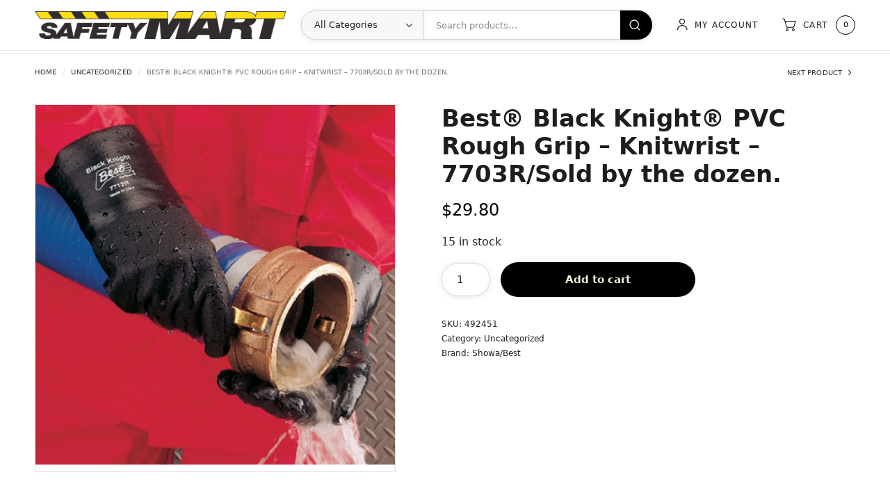

--- FILE ---
content_type: text/html; charset=UTF-8
request_url: https://www.safetymart.com/product/best-black-knight-pvc-rough-grip-knitwrist-7703r-sold-by-the-dozen/
body_size: 75545
content:
<!doctype html>
<html lang="en-US">
<head>
	<meta charset="UTF-8" />
	<meta name="viewport" content="width=device-width, initial-scale=1, maximum-scale=1, viewport-fit=cover">
	<link rel="profile" href="http://gmpg.org/xfn/11">
	<title>Best® Black Knight® PVC Rough Grip &#8211; Knitwrist &#8211; 7703R/Sold by the dozen. &#8211; Safety Mart</title>
<meta name='robots' content='max-image-preview:large' />
	<style>img:is([sizes="auto" i], [sizes^="auto," i]) { contain-intrinsic-size: 3000px 1500px }</style>
	<link rel="alternate" type="application/rss+xml" title="Safety Mart &raquo; Feed" href="https://www.safetymart.com/feed/" />
<link rel="alternate" type="application/rss+xml" title="Safety Mart &raquo; Comments Feed" href="https://www.safetymart.com/comments/feed/" />
<link rel="alternate" type="application/rss+xml" title="Safety Mart &raquo; Best® Black Knight® PVC Rough Grip &#8211; Knitwrist &#8211; 7703R/Sold by the dozen. Comments Feed" href="https://www.safetymart.com/product/best-black-knight-pvc-rough-grip-knitwrist-7703r-sold-by-the-dozen/feed/" />
<script type="text/javascript">
/* <![CDATA[ */
window._wpemojiSettings = {"baseUrl":"https:\/\/s.w.org\/images\/core\/emoji\/16.0.1\/72x72\/","ext":".png","svgUrl":"https:\/\/s.w.org\/images\/core\/emoji\/16.0.1\/svg\/","svgExt":".svg","source":{"concatemoji":"https:\/\/www.safetymart.com\/wp-includes\/js\/wp-emoji-release.min.js?ver=6.8.2"}};
/*! This file is auto-generated */
!function(s,n){var o,i,e;function c(e){try{var t={supportTests:e,timestamp:(new Date).valueOf()};sessionStorage.setItem(o,JSON.stringify(t))}catch(e){}}function p(e,t,n){e.clearRect(0,0,e.canvas.width,e.canvas.height),e.fillText(t,0,0);var t=new Uint32Array(e.getImageData(0,0,e.canvas.width,e.canvas.height).data),a=(e.clearRect(0,0,e.canvas.width,e.canvas.height),e.fillText(n,0,0),new Uint32Array(e.getImageData(0,0,e.canvas.width,e.canvas.height).data));return t.every(function(e,t){return e===a[t]})}function u(e,t){e.clearRect(0,0,e.canvas.width,e.canvas.height),e.fillText(t,0,0);for(var n=e.getImageData(16,16,1,1),a=0;a<n.data.length;a++)if(0!==n.data[a])return!1;return!0}function f(e,t,n,a){switch(t){case"flag":return n(e,"\ud83c\udff3\ufe0f\u200d\u26a7\ufe0f","\ud83c\udff3\ufe0f\u200b\u26a7\ufe0f")?!1:!n(e,"\ud83c\udde8\ud83c\uddf6","\ud83c\udde8\u200b\ud83c\uddf6")&&!n(e,"\ud83c\udff4\udb40\udc67\udb40\udc62\udb40\udc65\udb40\udc6e\udb40\udc67\udb40\udc7f","\ud83c\udff4\u200b\udb40\udc67\u200b\udb40\udc62\u200b\udb40\udc65\u200b\udb40\udc6e\u200b\udb40\udc67\u200b\udb40\udc7f");case"emoji":return!a(e,"\ud83e\udedf")}return!1}function g(e,t,n,a){var r="undefined"!=typeof WorkerGlobalScope&&self instanceof WorkerGlobalScope?new OffscreenCanvas(300,150):s.createElement("canvas"),o=r.getContext("2d",{willReadFrequently:!0}),i=(o.textBaseline="top",o.font="600 32px Arial",{});return e.forEach(function(e){i[e]=t(o,e,n,a)}),i}function t(e){var t=s.createElement("script");t.src=e,t.defer=!0,s.head.appendChild(t)}"undefined"!=typeof Promise&&(o="wpEmojiSettingsSupports",i=["flag","emoji"],n.supports={everything:!0,everythingExceptFlag:!0},e=new Promise(function(e){s.addEventListener("DOMContentLoaded",e,{once:!0})}),new Promise(function(t){var n=function(){try{var e=JSON.parse(sessionStorage.getItem(o));if("object"==typeof e&&"number"==typeof e.timestamp&&(new Date).valueOf()<e.timestamp+604800&&"object"==typeof e.supportTests)return e.supportTests}catch(e){}return null}();if(!n){if("undefined"!=typeof Worker&&"undefined"!=typeof OffscreenCanvas&&"undefined"!=typeof URL&&URL.createObjectURL&&"undefined"!=typeof Blob)try{var e="postMessage("+g.toString()+"("+[JSON.stringify(i),f.toString(),p.toString(),u.toString()].join(",")+"));",a=new Blob([e],{type:"text/javascript"}),r=new Worker(URL.createObjectURL(a),{name:"wpTestEmojiSupports"});return void(r.onmessage=function(e){c(n=e.data),r.terminate(),t(n)})}catch(e){}c(n=g(i,f,p,u))}t(n)}).then(function(e){for(var t in e)n.supports[t]=e[t],n.supports.everything=n.supports.everything&&n.supports[t],"flag"!==t&&(n.supports.everythingExceptFlag=n.supports.everythingExceptFlag&&n.supports[t]);n.supports.everythingExceptFlag=n.supports.everythingExceptFlag&&!n.supports.flag,n.DOMReady=!1,n.readyCallback=function(){n.DOMReady=!0}}).then(function(){return e}).then(function(){var e;n.supports.everything||(n.readyCallback(),(e=n.source||{}).concatemoji?t(e.concatemoji):e.wpemoji&&e.twemoji&&(t(e.twemoji),t(e.wpemoji)))}))}((window,document),window._wpemojiSettings);
/* ]]> */
</script>
<link rel='stylesheet' id='wc-authorize-net-cim-credit-card-checkout-block-css' href='https://www.safetymart.com/wp-content/plugins/woocommerce-gateway-authorize-net-cim/assets/css/blocks/wc-authorize-net-cim-checkout-block.css?ver=3.10.13' type='text/css' media='all' />
<link rel='stylesheet' id='wc-authorize-net-cim-echeck-checkout-block-css' href='https://www.safetymart.com/wp-content/plugins/woocommerce-gateway-authorize-net-cim/assets/css/blocks/wc-authorize-net-cim-checkout-block.css?ver=3.10.13' type='text/css' media='all' />
<style id='wp-emoji-styles-inline-css' type='text/css'>

	img.wp-smiley, img.emoji {
		display: inline !important;
		border: none !important;
		box-shadow: none !important;
		height: 1em !important;
		width: 1em !important;
		margin: 0 0.07em !important;
		vertical-align: -0.1em !important;
		background: none !important;
		padding: 0 !important;
	}
</style>
<link rel='stylesheet' id='wp-block-library-css' href='https://www.safetymart.com/wp-includes/css/dist/block-library/style.min.css?ver=6.8.2' type='text/css' media='all' />
<style id='classic-theme-styles-inline-css' type='text/css'>
/*! This file is auto-generated */
.wp-block-button__link{color:#fff;background-color:#32373c;border-radius:9999px;box-shadow:none;text-decoration:none;padding:calc(.667em + 2px) calc(1.333em + 2px);font-size:1.125em}.wp-block-file__button{background:#32373c;color:#fff;text-decoration:none}
</style>
<style id='global-styles-inline-css' type='text/css'>
:root{--wp--preset--aspect-ratio--square: 1;--wp--preset--aspect-ratio--4-3: 4/3;--wp--preset--aspect-ratio--3-4: 3/4;--wp--preset--aspect-ratio--3-2: 3/2;--wp--preset--aspect-ratio--2-3: 2/3;--wp--preset--aspect-ratio--16-9: 16/9;--wp--preset--aspect-ratio--9-16: 9/16;--wp--preset--color--black: #000000;--wp--preset--color--cyan-bluish-gray: #abb8c3;--wp--preset--color--white: #ffffff;--wp--preset--color--pale-pink: #f78da7;--wp--preset--color--vivid-red: #cf2e2e;--wp--preset--color--luminous-vivid-orange: #ff6900;--wp--preset--color--luminous-vivid-amber: #fcb900;--wp--preset--color--light-green-cyan: #7bdcb5;--wp--preset--color--vivid-green-cyan: #00d084;--wp--preset--color--pale-cyan-blue: #8ed1fc;--wp--preset--color--vivid-cyan-blue: #0693e3;--wp--preset--color--vivid-purple: #9b51e0;--wp--preset--gradient--vivid-cyan-blue-to-vivid-purple: linear-gradient(135deg,rgba(6,147,227,1) 0%,rgb(155,81,224) 100%);--wp--preset--gradient--light-green-cyan-to-vivid-green-cyan: linear-gradient(135deg,rgb(122,220,180) 0%,rgb(0,208,130) 100%);--wp--preset--gradient--luminous-vivid-amber-to-luminous-vivid-orange: linear-gradient(135deg,rgba(252,185,0,1) 0%,rgba(255,105,0,1) 100%);--wp--preset--gradient--luminous-vivid-orange-to-vivid-red: linear-gradient(135deg,rgba(255,105,0,1) 0%,rgb(207,46,46) 100%);--wp--preset--gradient--very-light-gray-to-cyan-bluish-gray: linear-gradient(135deg,rgb(238,238,238) 0%,rgb(169,184,195) 100%);--wp--preset--gradient--cool-to-warm-spectrum: linear-gradient(135deg,rgb(74,234,220) 0%,rgb(151,120,209) 20%,rgb(207,42,186) 40%,rgb(238,44,130) 60%,rgb(251,105,98) 80%,rgb(254,248,76) 100%);--wp--preset--gradient--blush-light-purple: linear-gradient(135deg,rgb(255,206,236) 0%,rgb(152,150,240) 100%);--wp--preset--gradient--blush-bordeaux: linear-gradient(135deg,rgb(254,205,165) 0%,rgb(254,45,45) 50%,rgb(107,0,62) 100%);--wp--preset--gradient--luminous-dusk: linear-gradient(135deg,rgb(255,203,112) 0%,rgb(199,81,192) 50%,rgb(65,88,208) 100%);--wp--preset--gradient--pale-ocean: linear-gradient(135deg,rgb(255,245,203) 0%,rgb(182,227,212) 50%,rgb(51,167,181) 100%);--wp--preset--gradient--electric-grass: linear-gradient(135deg,rgb(202,248,128) 0%,rgb(113,206,126) 100%);--wp--preset--gradient--midnight: linear-gradient(135deg,rgb(2,3,129) 0%,rgb(40,116,252) 100%);--wp--preset--font-size--small: 13px;--wp--preset--font-size--medium: 20px;--wp--preset--font-size--large: 36px;--wp--preset--font-size--x-large: 42px;--wp--preset--spacing--20: 0.44rem;--wp--preset--spacing--30: 0.67rem;--wp--preset--spacing--40: 1rem;--wp--preset--spacing--50: 1.5rem;--wp--preset--spacing--60: 2.25rem;--wp--preset--spacing--70: 3.38rem;--wp--preset--spacing--80: 5.06rem;--wp--preset--shadow--natural: 6px 6px 9px rgba(0, 0, 0, 0.2);--wp--preset--shadow--deep: 12px 12px 50px rgba(0, 0, 0, 0.4);--wp--preset--shadow--sharp: 6px 6px 0px rgba(0, 0, 0, 0.2);--wp--preset--shadow--outlined: 6px 6px 0px -3px rgba(255, 255, 255, 1), 6px 6px rgba(0, 0, 0, 1);--wp--preset--shadow--crisp: 6px 6px 0px rgba(0, 0, 0, 1);}:where(.is-layout-flex){gap: 0.5em;}:where(.is-layout-grid){gap: 0.5em;}body .is-layout-flex{display: flex;}.is-layout-flex{flex-wrap: wrap;align-items: center;}.is-layout-flex > :is(*, div){margin: 0;}body .is-layout-grid{display: grid;}.is-layout-grid > :is(*, div){margin: 0;}:where(.wp-block-columns.is-layout-flex){gap: 2em;}:where(.wp-block-columns.is-layout-grid){gap: 2em;}:where(.wp-block-post-template.is-layout-flex){gap: 1.25em;}:where(.wp-block-post-template.is-layout-grid){gap: 1.25em;}.has-black-color{color: var(--wp--preset--color--black) !important;}.has-cyan-bluish-gray-color{color: var(--wp--preset--color--cyan-bluish-gray) !important;}.has-white-color{color: var(--wp--preset--color--white) !important;}.has-pale-pink-color{color: var(--wp--preset--color--pale-pink) !important;}.has-vivid-red-color{color: var(--wp--preset--color--vivid-red) !important;}.has-luminous-vivid-orange-color{color: var(--wp--preset--color--luminous-vivid-orange) !important;}.has-luminous-vivid-amber-color{color: var(--wp--preset--color--luminous-vivid-amber) !important;}.has-light-green-cyan-color{color: var(--wp--preset--color--light-green-cyan) !important;}.has-vivid-green-cyan-color{color: var(--wp--preset--color--vivid-green-cyan) !important;}.has-pale-cyan-blue-color{color: var(--wp--preset--color--pale-cyan-blue) !important;}.has-vivid-cyan-blue-color{color: var(--wp--preset--color--vivid-cyan-blue) !important;}.has-vivid-purple-color{color: var(--wp--preset--color--vivid-purple) !important;}.has-black-background-color{background-color: var(--wp--preset--color--black) !important;}.has-cyan-bluish-gray-background-color{background-color: var(--wp--preset--color--cyan-bluish-gray) !important;}.has-white-background-color{background-color: var(--wp--preset--color--white) !important;}.has-pale-pink-background-color{background-color: var(--wp--preset--color--pale-pink) !important;}.has-vivid-red-background-color{background-color: var(--wp--preset--color--vivid-red) !important;}.has-luminous-vivid-orange-background-color{background-color: var(--wp--preset--color--luminous-vivid-orange) !important;}.has-luminous-vivid-amber-background-color{background-color: var(--wp--preset--color--luminous-vivid-amber) !important;}.has-light-green-cyan-background-color{background-color: var(--wp--preset--color--light-green-cyan) !important;}.has-vivid-green-cyan-background-color{background-color: var(--wp--preset--color--vivid-green-cyan) !important;}.has-pale-cyan-blue-background-color{background-color: var(--wp--preset--color--pale-cyan-blue) !important;}.has-vivid-cyan-blue-background-color{background-color: var(--wp--preset--color--vivid-cyan-blue) !important;}.has-vivid-purple-background-color{background-color: var(--wp--preset--color--vivid-purple) !important;}.has-black-border-color{border-color: var(--wp--preset--color--black) !important;}.has-cyan-bluish-gray-border-color{border-color: var(--wp--preset--color--cyan-bluish-gray) !important;}.has-white-border-color{border-color: var(--wp--preset--color--white) !important;}.has-pale-pink-border-color{border-color: var(--wp--preset--color--pale-pink) !important;}.has-vivid-red-border-color{border-color: var(--wp--preset--color--vivid-red) !important;}.has-luminous-vivid-orange-border-color{border-color: var(--wp--preset--color--luminous-vivid-orange) !important;}.has-luminous-vivid-amber-border-color{border-color: var(--wp--preset--color--luminous-vivid-amber) !important;}.has-light-green-cyan-border-color{border-color: var(--wp--preset--color--light-green-cyan) !important;}.has-vivid-green-cyan-border-color{border-color: var(--wp--preset--color--vivid-green-cyan) !important;}.has-pale-cyan-blue-border-color{border-color: var(--wp--preset--color--pale-cyan-blue) !important;}.has-vivid-cyan-blue-border-color{border-color: var(--wp--preset--color--vivid-cyan-blue) !important;}.has-vivid-purple-border-color{border-color: var(--wp--preset--color--vivid-purple) !important;}.has-vivid-cyan-blue-to-vivid-purple-gradient-background{background: var(--wp--preset--gradient--vivid-cyan-blue-to-vivid-purple) !important;}.has-light-green-cyan-to-vivid-green-cyan-gradient-background{background: var(--wp--preset--gradient--light-green-cyan-to-vivid-green-cyan) !important;}.has-luminous-vivid-amber-to-luminous-vivid-orange-gradient-background{background: var(--wp--preset--gradient--luminous-vivid-amber-to-luminous-vivid-orange) !important;}.has-luminous-vivid-orange-to-vivid-red-gradient-background{background: var(--wp--preset--gradient--luminous-vivid-orange-to-vivid-red) !important;}.has-very-light-gray-to-cyan-bluish-gray-gradient-background{background: var(--wp--preset--gradient--very-light-gray-to-cyan-bluish-gray) !important;}.has-cool-to-warm-spectrum-gradient-background{background: var(--wp--preset--gradient--cool-to-warm-spectrum) !important;}.has-blush-light-purple-gradient-background{background: var(--wp--preset--gradient--blush-light-purple) !important;}.has-blush-bordeaux-gradient-background{background: var(--wp--preset--gradient--blush-bordeaux) !important;}.has-luminous-dusk-gradient-background{background: var(--wp--preset--gradient--luminous-dusk) !important;}.has-pale-ocean-gradient-background{background: var(--wp--preset--gradient--pale-ocean) !important;}.has-electric-grass-gradient-background{background: var(--wp--preset--gradient--electric-grass) !important;}.has-midnight-gradient-background{background: var(--wp--preset--gradient--midnight) !important;}.has-small-font-size{font-size: var(--wp--preset--font-size--small) !important;}.has-medium-font-size{font-size: var(--wp--preset--font-size--medium) !important;}.has-large-font-size{font-size: var(--wp--preset--font-size--large) !important;}.has-x-large-font-size{font-size: var(--wp--preset--font-size--x-large) !important;}
:where(.wp-block-post-template.is-layout-flex){gap: 1.25em;}:where(.wp-block-post-template.is-layout-grid){gap: 1.25em;}
:where(.wp-block-columns.is-layout-flex){gap: 2em;}:where(.wp-block-columns.is-layout-grid){gap: 2em;}
:root :where(.wp-block-pullquote){font-size: 1.5em;line-height: 1.6;}
</style>
<link rel='stylesheet' id='photoswipe-css' href='https://www.safetymart.com/wp-content/plugins/woocommerce/assets/css/photoswipe/photoswipe.min.css?ver=10.0.4' type='text/css' media='all' />
<link rel='stylesheet' id='photoswipe-default-skin-css' href='https://www.safetymart.com/wp-content/plugins/woocommerce/assets/css/photoswipe/default-skin/default-skin.min.css?ver=10.0.4' type='text/css' media='all' />
<style id='woocommerce-inline-inline-css' type='text/css'>
.woocommerce form .form-row .required { visibility: visible; }
</style>
<link rel='stylesheet' id='brands-styles-css' href='https://www.safetymart.com/wp-content/plugins/woocommerce/assets/css/brands.css?ver=10.0.4' type='text/css' media='all' />
<link rel='stylesheet' id='thb-app-css' href='https://www.safetymart.com/wp-content/themes/wine-house/assets/css/app.css?ver=1.0.4' type='text/css' media='all' />
<style id='thb-app-inline-css' type='text/css'>
#scroll_to_top,.thb-dropdown-style li a:hover, .thb-woocommerce-header .thb-category-dropdown-parent .thb-category-dropdown li a:hover,.widget.widget_price_filter .price_slider .ui-slider-handle,.post .readmore:hover,input[type="submit"],.thb-filter-bar #thb-shop-filters,.button,.woocommerce-product-search button,.button.style2:hover,input[type="submit"][name="update_cart"]:hover, input[type="submit"].style2:hover, .button[name="update_cart"]:hover, .button.style2:hover, .btn[name="update_cart"]:hover, .btn.style2:hover, .pushbutton-wide[name="update_cart"]:hover, .pushbutton-wide.style2:hover, .wp-block-search__button[name="update_cart"]:hover, .wp-block-search__button.style2:hover {background-color:#000000;}.footer a:hover,.subfooter a:hover,.thb-full-menu .menu-item.current-menu-item>a,.thb-full-menu>.menu-item>a:hover,.price>.amount,.wc-block-grid__products .product .thb-product-inner-wrapper .wp-block-button__link:hover,h1 sub a, h2 sub a, h3 sub a, h4 sub a, h5 sub a, h6 sub a,.thb-woocommerce-header .thb-category-title-container h1,.thb-filter-bar .thb-blog-categories li a.active,.thb-filter-bar .thb-blog-categories li a:hover,.post .readmore,.pagination .page-numbers.current,.beforefooter a,.post-detail .post-title-container .post-category a:hover,.post-detail .post-title-container .thb-article-meta a:hover,.post-detail .thb-social-top .sd-content li .share-icon:hover,.post-detail .thb-article-nav .thb-article-nav-post:hover::before,#comments h4, #review_form_wrapper h4,.star-rating:before,.wc-tabs-wrapper .wc-tabs li.active a,.widget.widget_shopping_cart .woocommerce-mini-cart__total .amount,input[type="submit"][name="update_cart"], input[type="submit"].style2, .button[name="update_cart"], .button.style2, .btn[name="update_cart"], .btn.style2, .pushbutton-wide[name="update_cart"], .pushbutton-wide.style2, .wp-block-search__button[name="update_cart"], .wp-block-search__button.style2,#side-filters .widget>.thb-widget-title.active,#side-filters .widget>.thb-widget-title:hover,.thb-secondary-area .thb-secondary-item:hover,.thb-secondary-area .thb-secondary-item .count,.wc-block-grid__products .product .woocommerce-loop-product__title a:hover,.pagination .page-numbers.current, .pagination .page-numbers:hover, .woocommerce-pagination .page-numbers.current, .woocommerce-pagination .page-numbers:hover,.post-detail .thb-social-top .sd-content li .share-icon:hover:before,.post-detail .thb-social-top .sd-content li .share-icon:hover span,.thb-full-menu .sub-menu li a:hover,.shop_table .amount,.woocommerce-shipping-calculator .shipping-calculator-button {color:#000000;}.pagination .page-numbers.current,.post-detail .thb-article-nav .thb-article-nav-post:hover,.wc-tabs-wrapper .wc-tabs li.active a,.thb-secondary-area .thb-secondary-item .count,input[type="submit"][name="update_cart"], input[type="submit"].style2, .button[name="update_cart"], .button.style2, .btn[name="update_cart"], .btn.style2, .pushbutton-wide[name="update_cart"], .pushbutton-wide.style2, .wp-block-search__button[name="update_cart"], .wp-block-search__button.style2,.pagination .page-numbers.current, .pagination .page-numbers:hover, .woocommerce-pagination .page-numbers.current, .woocommerce-pagination .page-numbers:hover{border-color:#000000;}.thb-secondary-area .thb-secondary-item:hover>.thb-item-icon path{fill:#000000;}.thb-secondary-area .thb-secondary-item.thb-quick-profile:hover>.thb-item-icon path{fill:#000000;stroke:#000000;}.products .product:hover, .wc-block-grid__products .product:hover,#side-filters .widget>.thb-widget-title.active,#side-filters .widget>.thb-widget-title:hover{background-color:rgb(0,0,0, 0.05);}.button:hover{background-color:#000000}
</style>
<link rel='stylesheet' id='thb-style-css' href='https://www.safetymart.com/wp-content/themes/wine-house/style.css?ver=1.0.4' type='text/css' media='all' />
<link rel='stylesheet' id='sv-wc-payment-gateway-payment-form-v5_15_12-css' href='https://www.safetymart.com/wp-content/plugins/woocommerce-gateway-authorize-net-cim/vendor/skyverge/wc-plugin-framework/woocommerce/payment-gateway/assets/css/frontend/sv-wc-payment-gateway-payment-form.min.css?ver=5.15.12' type='text/css' media='all' />
<script type="text/javascript" src="https://www.safetymart.com/wp-includes/js/jquery/jquery.min.js?ver=3.7.1" id="jquery-core-js"></script>
<script type="text/javascript" src="https://www.safetymart.com/wp-includes/js/jquery/jquery-migrate.min.js?ver=3.4.1" id="jquery-migrate-js"></script>
<script type="text/javascript" src="https://www.safetymart.com/wp-content/plugins/woocommerce/assets/js/jquery-blockui/jquery.blockUI.min.js?ver=2.7.0-wc.10.0.4" id="jquery-blockui-js" defer="defer" data-wp-strategy="defer"></script>
<script type="text/javascript" id="wc-add-to-cart-js-extra">
/* <![CDATA[ */
var wc_add_to_cart_params = {"ajax_url":"\/wp-admin\/admin-ajax.php","wc_ajax_url":"\/?wc-ajax=%%endpoint%%","i18n_view_cart":"View cart","cart_url":"https:\/\/www.safetymart.com\/cart\/","is_cart":"","cart_redirect_after_add":"no"};
/* ]]> */
</script>
<script type="text/javascript" src="https://www.safetymart.com/wp-content/plugins/woocommerce/assets/js/frontend/add-to-cart.min.js?ver=10.0.4" id="wc-add-to-cart-js" defer="defer" data-wp-strategy="defer"></script>
<script type="text/javascript" src="https://www.safetymart.com/wp-content/plugins/woocommerce/assets/js/flexslider/jquery.flexslider.min.js?ver=2.7.2-wc.10.0.4" id="flexslider-js" defer="defer" data-wp-strategy="defer"></script>
<script type="text/javascript" src="https://www.safetymart.com/wp-content/plugins/woocommerce/assets/js/photoswipe/photoswipe.min.js?ver=4.1.1-wc.10.0.4" id="photoswipe-js" defer="defer" data-wp-strategy="defer"></script>
<script type="text/javascript" src="https://www.safetymart.com/wp-content/plugins/woocommerce/assets/js/photoswipe/photoswipe-ui-default.min.js?ver=4.1.1-wc.10.0.4" id="photoswipe-ui-default-js" defer="defer" data-wp-strategy="defer"></script>
<script type="text/javascript" id="wc-single-product-js-extra">
/* <![CDATA[ */
var wc_single_product_params = {"i18n_required_rating_text":"Please select a rating","i18n_rating_options":["1 of 5 stars","2 of 5 stars","3 of 5 stars","4 of 5 stars","5 of 5 stars"],"i18n_product_gallery_trigger_text":"View full-screen image gallery","review_rating_required":"yes","flexslider":{"rtl":false,"animation":"slide","smoothHeight":true,"directionNav":true,"controlNav":"thumbnails","slideshow":false,"animationSpeed":500,"animationLoop":false,"allowOneSlide":false},"zoom_enabled":"","zoom_options":[],"photoswipe_enabled":"1","photoswipe_options":{"shareEl":false,"closeOnScroll":false,"history":false,"hideAnimationDuration":0,"showAnimationDuration":0},"flexslider_enabled":"1"};
/* ]]> */
</script>
<script type="text/javascript" src="https://www.safetymart.com/wp-content/plugins/woocommerce/assets/js/frontend/single-product.min.js?ver=10.0.4" id="wc-single-product-js" defer="defer" data-wp-strategy="defer"></script>
<script type="text/javascript" src="https://www.safetymart.com/wp-content/plugins/woocommerce/assets/js/js-cookie/js.cookie.min.js?ver=2.1.4-wc.10.0.4" id="js-cookie-js" defer="defer" data-wp-strategy="defer"></script>
<script type="text/javascript" id="woocommerce-js-extra">
/* <![CDATA[ */
var woocommerce_params = {"ajax_url":"\/wp-admin\/admin-ajax.php","wc_ajax_url":"\/?wc-ajax=%%endpoint%%","i18n_password_show":"Show password","i18n_password_hide":"Hide password"};
/* ]]> */
</script>
<script type="text/javascript" src="https://www.safetymart.com/wp-content/plugins/woocommerce/assets/js/frontend/woocommerce.min.js?ver=10.0.4" id="woocommerce-js" defer="defer" data-wp-strategy="defer"></script>
<script type="text/javascript" id="WCPAY_ASSETS-js-extra">
/* <![CDATA[ */
var wcpayAssets = {"url":"https:\/\/www.safetymart.com\/wp-content\/plugins\/woocommerce-payments\/dist\/"};
/* ]]> */
</script>
<link rel="https://api.w.org/" href="https://www.safetymart.com/wp-json/" /><link rel="alternate" title="JSON" type="application/json" href="https://www.safetymart.com/wp-json/wp/v2/product/1110" /><link rel="EditURI" type="application/rsd+xml" title="RSD" href="https://www.safetymart.com/xmlrpc.php?rsd" />
<meta name="generator" content="WordPress 6.8.2" />
<meta name="generator" content="WooCommerce 10.0.4" />
<link rel="canonical" href="https://www.safetymart.com/product/best-black-knight-pvc-rough-grip-knitwrist-7703r-sold-by-the-dozen/" />
<link rel='shortlink' href='https://www.safetymart.com/?p=1110' />
<link rel="alternate" title="oEmbed (JSON)" type="application/json+oembed" href="https://www.safetymart.com/wp-json/oembed/1.0/embed?url=https%3A%2F%2Fwww.safetymart.com%2Fproduct%2Fbest-black-knight-pvc-rough-grip-knitwrist-7703r-sold-by-the-dozen%2F" />
<link rel="alternate" title="oEmbed (XML)" type="text/xml+oembed" href="https://www.safetymart.com/wp-json/oembed/1.0/embed?url=https%3A%2F%2Fwww.safetymart.com%2Fproduct%2Fbest-black-knight-pvc-rough-grip-knitwrist-7703r-sold-by-the-dozen%2F&#038;format=xml" />
<link rel="pingback" href="https://www.safetymart.com/xmlrpc.php"><meta name="generator" content="Elementor 3.31.2; features: additional_custom_breakpoints, e_element_cache; settings: css_print_method-external, google_font-enabled, font_display-auto">
			<style>
				.e-con.e-parent:nth-of-type(n+4):not(.e-lazyloaded):not(.e-no-lazyload),
				.e-con.e-parent:nth-of-type(n+4):not(.e-lazyloaded):not(.e-no-lazyload) * {
					background-image: none !important;
				}
				@media screen and (max-height: 1024px) {
					.e-con.e-parent:nth-of-type(n+3):not(.e-lazyloaded):not(.e-no-lazyload),
					.e-con.e-parent:nth-of-type(n+3):not(.e-lazyloaded):not(.e-no-lazyload) * {
						background-image: none !important;
					}
				}
				@media screen and (max-height: 640px) {
					.e-con.e-parent:nth-of-type(n+2):not(.e-lazyloaded):not(.e-no-lazyload),
					.e-con.e-parent:nth-of-type(n+2):not(.e-lazyloaded):not(.e-no-lazyload) * {
						background-image: none !important;
					}
				}
			</style>
			<style type="text/css" id="custom-background-css">
body.custom-background { background-color: #ffffff; }
</style>
	<link rel="icon" href="https://www.safetymart.com/wp-content/uploads/2022/09/favicon.jpg" sizes="32x32" />
<link rel="icon" href="https://www.safetymart.com/wp-content/uploads/2022/09/favicon.jpg" sizes="192x192" />
<link rel="apple-touch-icon" href="https://www.safetymart.com/wp-content/uploads/2022/09/favicon.jpg" />
<meta name="msapplication-TileImage" content="https://www.safetymart.com/wp-content/uploads/2022/09/favicon.jpg" />
		<style type="text/css" id="wp-custom-css">
			.home .thb-woocommerce-header {
	display:none !important;
}		</style>
		</head>
<body class="wp-singular product-template-default single single-product postid-1110 custom-background wp-custom-logo wp-theme-wine-house theme-wine-house woocommerce woocommerce-page woocommerce-no-js thb-single-product-ajax-off elementor-default elementor-kit-4994">
<!-- Start Wrapper -->
<div id="wrapper">
			<div class="header-placeholder"></div>
<header class="header thb-main-header ">
	<div class="header-logo-row">
		<div class="row align-middle">
			<div class="small-12 columns">
					<div class="mobile-toggle-holder thb-secondary-item">
		<div class="mobile-toggle">
			<svg width="21" height="14" viewBox="0 0 21 14" fill="none" xmlns="http://www.w3.org/2000/svg">
<path d="M20 7H1M14.599 1H1M14.599 13H1" stroke="black" stroke-width="1.3" stroke-linecap="round" stroke-linejoin="round"/>
</svg>
		</div>
	</div>
						<div class="logo-holder">
					<a href="https://www.safetymart.com/" class="logolink" title="Safety Mart">
				<img fetchpriority="high" width="884" height="98" src="https://www.safetymart.com/wp-content/uploads/2022/09/SMlogo.png" class="logoimg" alt="" decoding="async" srcset="https://www.safetymart.com/wp-content/uploads/2022/09/SMlogo.png 884w, https://www.safetymart.com/wp-content/uploads/2022/09/SMlogo-300x33.png 300w, https://www.safetymart.com/wp-content/uploads/2022/09/SMlogo-768x85.png 768w, https://www.safetymart.com/wp-content/uploads/2022/09/SMlogo-600x67.png 600w" sizes="(max-width: 884px) 100vw, 884px" />			</a>
				</div>
										<div class="thb-secondary-area">
			<div class="thb-secondary-item thb-quick-search">
		<div class="thb-header-inline-search">
			<select form="thb-product-search-form"  name='product_cat' id='product_cat_0' class='thb-category-select'>
	<option value='0' selected='selected'>All Categories</option>
	<option class="level-0" value="uncategorized">Uncategorized</option>
	<option class="level-0" value="ada-compliance">ADA Compliance</option>
	<option class="level-0" value="clothing">Clothing</option>
	<option class="level-0" value="eye-protection">Eye Protection</option>
	<option class="level-0" value="facilities">Facilities</option>
	<option class="level-0" value="first-aid">First Aid</option>
	<option class="level-0" value="head-protection">Head Protection</option>
	<option class="level-0" value="hearing-protection">Hearing Protection</option>
	<option class="level-0" value="metal-detectable">Metal Detectable</option>
	<option class="level-0" value="respiratory">Respiratory</option>
	<option class="level-0" value="traffic-safety">Traffic Safety</option>
	<option class="level-0" value="gloves-hand-protection">Hand Protection</option>
</select>
<form role="search" id="thb-product-search-form" method="get" class="woocommerce-product-search" action="https://www.safetymart.com/">
	<label class="screen-reader-text" for="woocommerce-product-search-field-0">Search for:</label>
	<input type="search" id="woocommerce-product-search-field-0" class="search-field" placeholder="Search products&hellip;" value="" name="s" />
	<button type="submit" value="Search" class="">Search</button>
	<input type="hidden" name="post_type" value="product" />
</form>
		</div>
	</div>
		<a class="thb-secondary-item thb-quick-profile" href="https://www.safetymart.com/my-account/" title="My Account">
		<span class="thb-item-icon"><svg width="16" height="18" viewBox="0 0 16 18" fill="none" xmlns="http://www.w3.org/2000/svg">
<path d="M8.0304 1C13.2472 1 13.2472 8.94838 8.0304 8.94838C2.81357 8.94838 2.81357 1 8.0304 1ZM1 16.9328C1.55975 8.04408 14.8593 7.9993 15.3743 16.9552L14.5458 17C14.098 9.0964 2.321 9.11879 1.85081 16.9776L1.02239 16.9328H1ZM8.0304 1.85081C3.91067 1.85081 3.91067 8.09757 8.0304 8.09757C12.1501 8.09757 12.1501 1.85081 8.0304 1.85081Z" fill="black" stroke="black" stroke-width="0.3"/>
</svg>
</span>
		<span class="thb-item-text">My Account</span>
	</a>
		<div class="thb-secondary-item thb-quick-cart">
		<span class="thb-item-icon">
			<svg width="20" height="19" viewBox="0 0 20 19" fill="none" xmlns="http://www.w3.org/2000/svg">
<path d="M3.91429 3.9C3.63815 3.9 3.41429 4.12386 3.41429 4.4C3.41429 4.67614 3.63815 4.9 3.91429 4.9V3.9ZM19.1657 4.4L19.6465 4.53736C19.6896 4.3865 19.6594 4.22416 19.5649 4.0989C19.4704 3.97365 19.3226 3.9 19.1657 3.9V4.4ZM16.9218 12.2536L17.4026 12.391L16.9218 12.2536ZM15.6142 13.24V13.74V13.24ZM7.46585 13.24V13.74V13.24ZM6.15818 12.2536L5.67742 12.391L6.15818 12.2536ZM3.08377 1.49319L3.56453 1.35583V1.35583L3.08377 1.49319ZM2.42993 1L2.42993 0.5H2.42993V1ZM1 0.5C0.723858 0.5 0.5 0.723858 0.5 1C0.5 1.27614 0.723858 1.5 1 1.5V0.5ZM7.98 16.64C7.98 17.115 7.59497 17.5 7.12 17.5V18.5C8.14725 18.5 8.98 17.6672 8.98 16.64H7.98ZM7.12 17.5C6.64504 17.5 6.26 17.115 6.26 16.64H5.26C5.26 17.6672 6.09275 18.5 7.12 18.5V17.5ZM6.26 16.64C6.26 16.165 6.64504 15.78 7.12 15.78V14.78C6.09275 14.78 5.26 15.6128 5.26 16.64H6.26ZM7.12 15.78C7.59497 15.78 7.98 16.165 7.98 16.64H8.98C8.98 15.6128 8.14725 14.78 7.12 14.78V15.78ZM16.82 16.64C16.82 17.115 16.435 17.5 15.96 17.5V18.5C16.9873 18.5 17.82 17.6672 17.82 16.64H16.82ZM15.96 17.5C15.485 17.5 15.1 17.115 15.1 16.64H14.1C14.1 17.6672 14.9328 18.5 15.96 18.5V17.5ZM15.1 16.64C15.1 16.165 15.485 15.78 15.96 15.78V14.78C14.9328 14.78 14.1 15.6128 14.1 16.64H15.1ZM15.96 15.78C16.435 15.78 16.82 16.165 16.82 16.64H17.82C17.82 15.6128 16.9873 14.78 15.96 14.78V15.78ZM3.91429 4.9H19.1657V3.9H3.91429V4.9ZM18.685 4.26264L16.4411 12.1163L17.4026 12.391L19.6465 4.53736L18.685 4.26264ZM16.4411 12.1163C16.3897 12.296 16.2812 12.454 16.132 12.5666L16.7342 13.3649C17.0569 13.1215 17.2915 12.7796 17.4026 12.391L16.4411 12.1163ZM16.132 12.5666C15.9828 12.6791 15.801 12.74 15.6142 12.74V13.74C16.0183 13.74 16.4115 13.6083 16.7342 13.3649L16.132 12.5666ZM15.6142 12.74H7.46585V13.74H15.6142V12.74ZM7.46585 12.74C7.27896 12.74 7.09716 12.6791 6.94796 12.5666L6.34577 13.3649C6.66846 13.6083 7.06165 13.74 7.46585 13.74L7.46585 12.74ZM6.94796 12.5666C6.79876 12.454 6.69028 12.296 6.63894 12.1163L5.67742 12.391C5.78846 12.7796 6.02308 13.1215 6.34577 13.3649L6.94796 12.5666ZM6.63894 12.1163L3.56453 1.35583L2.60301 1.63055L5.67742 12.391L6.63894 12.1163ZM3.56453 1.35583C3.49408 1.10927 3.34524 0.892367 3.14052 0.737949L2.53833 1.5363C2.56956 1.55985 2.59226 1.59294 2.60301 1.63055L3.56453 1.35583ZM3.14052 0.737949C2.93581 0.58353 2.68636 0.5 2.42993 0.5L2.42993 1.5C2.46905 1.5 2.5071 1.51274 2.53833 1.5363L3.14052 0.737949ZM2.42993 0.5H1V1.5H2.42993V0.5Z" fill="black"/>
</svg>
		</span>
		<span class="thb-item-text">Cart</span>
					<span class="count thb-cart-count">0</span>
			</div>
		</div>
				</div>
		</div>
	</div>
	<div class="header-menu-row">
		<div class="row align-middle">
			<div class="small-12 columns">
											</div>
		</div>
	</div>
</header>
		<div role="main">

		<div class="thb-woocommerce-header">
		<div class="row breadcrumbs">
			<div class="small-12 columns">
				<div class="thb-breadcrumb-bar">
					<nav class="woocommerce-breadcrumb" aria-label="Breadcrumb"><a href="https://www.safetymart.com">Home</a> <i>/</i> <a href="https://www.safetymart.com/product-category/uncategorized/">Uncategorized</a> <i>/</i> Best® Black Knight® PVC Rough Grip &#8211; Knitwrist &#8211; 7703R/Sold by the dozen.</nav>												<ul class="thb-product-nav">
							<li class="thb-product-nav-button product-nav-next">
				<a href="https://www.safetymart.com/product/metal-detectable-vinyl-gloves/" rel="next" class="product-nav-link">
					<div class="thb-product-nav-text">
						Next Product					</div>
					<i class="thb-icon-right-open-mini"></i>
				</a>
			</li>
			</ul>
										</div>
			</div>
		</div>
		<div class="row">
			<div class="small-12 columns">
							</div>
		</div>
					</div>
	<div id="primary" class="content-area"><main id="main" class="site-main" role="main">
					
				<div class="row">
		<div class="small-12 columns">
	<div class="woocommerce-notices-wrapper"></div><div id="product-1110" class="product type-product post-1110 status-publish first instock product_cat-uncategorized has-post-thumbnail shipping-taxable purchasable product-type-simple thb-product-detail">

			<div class="thb-product-main-row">
		<div class="product-gallery-column">
	<div class="woocommerce-product-gallery woocommerce-product-gallery--with-images woocommerce-product-gallery--columns-4 images" data-columns="4" style="opacity: 0; transition: opacity .25s ease-in-out;">
	<div class="woocommerce-product-gallery__wrapper">
		<div data-thumb="https://www.safetymart.com/wp-content/uploads/2022/08/products-492451-200x200.jpg" data-thumb-alt="Best® Black Knight® PVC Rough Grip - Knitwrist - 7703R/Sold by the dozen." data-thumb-srcset="https://www.safetymart.com/wp-content/uploads/2022/08/products-492451-200x200.jpg 200w, https://www.safetymart.com/wp-content/uploads/2022/08/products-492451.jpg 150w"  data-thumb-sizes="(max-width: 200px) 100vw, 200px" class="woocommerce-product-gallery__image"><a href="https://www.safetymart.com/wp-content/uploads/2022/08/products-492451.jpg"><img width="400" height="400" src="https://www.safetymart.com/wp-content/uploads/2022/08/products-492451.jpg" class="wp-post-image" alt="Best® Black Knight® PVC Rough Grip - Knitwrist - 7703R/Sold by the dozen." data-caption="" data-src="https://www.safetymart.com/wp-content/uploads/2022/08/products-492451.jpg" data-large_image="https://www.safetymart.com/wp-content/uploads/2022/08/products-492451.jpg" data-large_image_width="400" data-large_image_height="400" decoding="async" srcset="https://www.safetymart.com/wp-content/uploads/2022/08/products-492451.jpg 150w, https://www.safetymart.com/wp-content/uploads/2022/08/products-492451-300x300.jpg 300w, https://www.safetymart.com/wp-content/uploads/2022/08/products-492451-200x200.jpg 200w, https://www.safetymart.com/wp-content/uploads/2022/08/products-492451.jpg 400w" sizes="(max-width: 400px) 100vw, 400px" /></a></div>	</div>
</div>
		</div>
		<div class="product-information">
	
	<div class="summary entry-summary">
		<h1 class="product_title entry-title">Best® Black Knight® PVC Rough Grip &#8211; Knitwrist &#8211; 7703R/Sold by the dozen.</h1><p class="price"><span class="woocommerce-Price-amount amount"><bdi><span class="woocommerce-Price-currencySymbol">&#36;</span>29.80</bdi></span></p>
<p class="stock in-stock">15 in stock</p>

	
	<form class="cart" action="https://www.safetymart.com/product/best-black-knight-pvc-rough-grip-knitwrist-7703r-sold-by-the-dozen/" method="post" enctype='multipart/form-data'>
		
		<div class="quantity">
		<label class="screen-reader-text" for="quantity_6955625c7d2fa">Best® Black Knight® PVC Rough Grip - Knitwrist - 7703R/Sold by the dozen. quantity</label>
	<input
		type="number"
				id="quantity_6955625c7d2fa"
		class="input-text qty text"
		name="quantity"
		value="1"
		aria-label="Product quantity"
				min="1"
		max="15"
					step="1"
			placeholder=""
			inputmode="numeric"
			autocomplete="off"
			/>
	</div>

		<button type="submit" name="add-to-cart" value="1110" class="single_add_to_cart_button button alt">Add to cart</button>

			</form>

	
<div class="product_meta">

	
	
		<span class="sku_wrapper">SKU: <span class="sku">492451</span></span>

	
	<span class="posted_in">Category: <a href="https://www.safetymart.com/product-category/uncategorized/" rel="tag">Uncategorized</a></span>
	
	 <span class="posted_in">Brand: <a href="https://www.safetymart.com/brand/showa-best/" rel="tag">Showa/Best</a></span>
</div>
	</div>

			</div>
	</div> <!-- end .thb-product-main-row -->
		
	<div class="woocommerce-tabs wc-tabs-wrapper">
		<ul class="tabs wc-tabs" role="tablist">
							<li role="presentation" class="description_tab" id="tab-title-description">
					<a href="#tab-description" role="tab" aria-controls="tab-description">
						Description					</a>
				</li>
							<li role="presentation" class="additional_information_tab" id="tab-title-additional_information">
					<a href="#tab-additional_information" role="tab" aria-controls="tab-additional_information">
						Additional information					</a>
				</li>
							<li role="presentation" class="reviews_tab" id="tab-title-reviews">
					<a href="#tab-reviews" role="tab" aria-controls="tab-reviews">
						Reviews (0)					</a>
				</li>
					</ul>
					<div class="woocommerce-Tabs-panel woocommerce-Tabs-panel--description panel entry-content wc-tab" id="tab-description" role="tabpanel" aria-labelledby="tab-title-description">
				

<p><span style="font-size: 8pt;"><span style="font-family: Arial; font-size: medium; font-weight: bold;">Best® Black Knight® PVC-Coated Rough Grip &#8211; Knitwrist &#8211; 7703R</span><br style="font-family: Arial;"><span style="font-size: small;"><span style="font-family: Arial;">The Black Knight® is one of the most durable work gloves available. With cotton lined PVC construction, Black Knight® provides workers barrier protection from chemicals, oil and grease as well as abrasion resistance. The fully washable glove comes in a variety of hand sizes and weights for nearly any general-purpose industrial setting or application. With choices in jersey or interlock liners as well as smooth or rough finishes, Black Knight® is as versatile as it is durable and protective. Sanitized®.</span></span></span></p>
<p><strong><span style="font-size: 8pt;"><span style="font-size: small;"><span style="font-family: Arial;">Sold by the dozen</span></span></span></strong></p>
			</div>
					<div class="woocommerce-Tabs-panel woocommerce-Tabs-panel--additional_information panel entry-content wc-tab" id="tab-additional_information" role="tabpanel" aria-labelledby="tab-title-additional_information">
				

<table class="woocommerce-product-attributes shop_attributes" aria-label="Product Details">
			<tr class="woocommerce-product-attributes-item woocommerce-product-attributes-item--weight">
			<th class="woocommerce-product-attributes-item__label" scope="row">Weight</th>
			<td class="woocommerce-product-attributes-item__value">5 lbs</td>
		</tr>
			<tr class="woocommerce-product-attributes-item woocommerce-product-attributes-item--dimensions">
			<th class="woocommerce-product-attributes-item__label" scope="row">Dimensions</th>
			<td class="woocommerce-product-attributes-item__value">4 &times; 4 &times; 4 in</td>
		</tr>
			<tr class="woocommerce-product-attributes-item woocommerce-product-attributes-item--attribute_pa_size">
			<th class="woocommerce-product-attributes-item__label" scope="row">Size</th>
			<td class="woocommerce-product-attributes-item__value"><p><a href="https://www.safetymart.com/size/10/" rel="tag">10&quot;</a></p>
</td>
		</tr>
			<tr class="woocommerce-product-attributes-item woocommerce-product-attributes-item--attribute_pa_length">
			<th class="woocommerce-product-attributes-item__label" scope="row">Length</th>
			<td class="woocommerce-product-attributes-item__value"><p><a href="https://www.safetymart.com/length/knit-wrist-2/" rel="tag">Knit wrist</a></p>
</td>
		</tr>
	</table>
			</div>
					<div class="woocommerce-Tabs-panel woocommerce-Tabs-panel--reviews panel entry-content wc-tab" id="tab-reviews" role="tabpanel" aria-labelledby="tab-title-reviews">
				<div id="reviews" class="woocommerce-Reviews">
	<div id="comments">
		<h2 class="woocommerce-Reviews-title">
			Reviews		</h2>

					<p class="woocommerce-noreviews">There are no reviews yet.</p>
			</div>

			<div id="review_form_wrapper">
			<div id="review_form">
					<div id="respond" class="comment-respond">
		<span id="reply-title" class="comment-reply-title" role="heading" aria-level="3">Be the first to review &ldquo;Best® Black Knight® PVC Rough Grip &#8211; Knitwrist &#8211; 7703R/Sold by the dozen.&rdquo; <small><a rel="nofollow" id="cancel-comment-reply-link" href="/product/best-black-knight-pvc-rough-grip-knitwrist-7703r-sold-by-the-dozen/#respond" style="display:none;">Cancel reply</a></small></span><form action="https://www.safetymart.com/wp-comments-post.php" method="post" id="commentform" class="comment-form"><p class="comment-notes"><span id="email-notes">Your email address will not be published.</span> <span class="required-field-message">Required fields are marked <span class="required">*</span></span></p><div class="comment-form-rating"><label for="rating" id="comment-form-rating-label">Your rating&nbsp;<span class="required">*</span></label><select name="rating" id="rating" required>
						<option value="">Rate&hellip;</option>
						<option value="5">Perfect</option>
						<option value="4">Good</option>
						<option value="3">Average</option>
						<option value="2">Not that bad</option>
						<option value="1">Very poor</option>
					</select></div><p class="comment-form-comment"><label for="comment">Your review&nbsp;<span class="required">*</span></label><textarea id="comment" name="comment" cols="45" rows="8" required></textarea></p><p class="comment-form-author"><label for="author">Name&nbsp;<span class="required">*</span></label><input id="author" name="author" type="text" autocomplete="name" value="" size="30" required /></p>
<p class="comment-form-email"><label for="email">Email&nbsp;<span class="required">*</span></label><input id="email" name="email" type="email" autocomplete="email" value="" size="30" required /></p>
<p class="comment-form-cookies-consent"><input id="wp-comment-cookies-consent" name="wp-comment-cookies-consent" type="checkbox" value="yes" /> <label for="wp-comment-cookies-consent">Save my name, email, and website in this browser for the next time I comment.</label></p>
<p class="form-submit"><input name="submit" type="submit" id="submit" class="submit" value="Submit" /> <input type='hidden' name='comment_post_ID' value='1110' id='comment_post_ID' />
<input type='hidden' name='comment_parent' id='comment_parent' value='0' />
</p></form>	</div><!-- #respond -->
				</div>
		</div>
	
	<div class="clear"></div>
</div>
			</div>
		
			</div>


	<section class="related products">

					<h2>Related products</h2>
				<ul class="products columns-4">

			
					<li class="product type-product post-115 status-publish first instock product_cat-uncategorized has-post-thumbnail shipping-taxable purchasable product-type-simple small-12 large-3 columns thb-listing-index-1">
		<div class="thb-product-inner-wrapper">
		<figure class="product-thumbnail">
	<a href="https://www.safetymart.com/product/gauze-pads-25-bx-2-x-2/" class="woocommerce-LoopProduct-link woocommerce-loop-product__link"><img width="200" height="108" src="https://www.safetymart.com/wp-content/uploads/2022/08/products-120007.jpg" class="attachment-woocommerce_thumbnail size-woocommerce_thumbnail" alt="Gauze Pads, 25/bx, 2” x 2”" decoding="async" /></a><a href="?add-to-cart=115" aria-describedby="woocommerce_loop_add_to_cart_link_describedby_115" data-quantity="1" class="button product_type_simple add_to_cart_button ajax_add_to_cart" data-product_id="115" data-product_sku="120007" aria-label="Add to cart: &ldquo;Gauze Pads, 25/bx, 2” x 2”&rdquo;" rel="nofollow" data-success_message="&ldquo;Gauze Pads, 25/bx, 2” x 2”&rdquo; has been added to your cart">Add to cart</a>	<span id="woocommerce_loop_add_to_cart_link_describedby_115" class="screen-reader-text">
			</span>
		</figure>
		<div class="thb-product-inner-content">
		<div class="product-category"><a href="https://www.safetymart.com/product-category/uncategorized/" rel="tag">Uncategorized</a></div>	<h2 class="woocommerce-loop-product__title"><a href="https://www.safetymart.com/product/gauze-pads-25-bx-2-x-2/" title="Gauze Pads, 25/bx, 2” x 2”">Gauze Pads, 25/bx, 2” x 2”</a></h2>
	
	<span class="price"><span class="woocommerce-Price-amount amount"><bdi><span class="woocommerce-Price-currencySymbol">&#36;</span>1.85</bdi></span></span>
		</div>
	</div>
	</li>

			
					<li class="product type-product post-126 status-publish instock product_cat-uncategorized has-post-thumbnail shipping-taxable purchasable product-type-simple small-12 large-3 columns thb-listing-index-2">
		<div class="thb-product-inner-wrapper">
		<figure class="product-thumbnail">
	<a href="https://www.safetymart.com/product/multi-trauma-compress-sterile-10-x-30/" class="woocommerce-LoopProduct-link woocommerce-loop-product__link"><img width="200" height="108" src="https://www.safetymart.com/wp-content/uploads/2022/08/products-120042.jpg" class="attachment-woocommerce_thumbnail size-woocommerce_thumbnail" alt="Multi-Trauma Compress, Sterile, 10” x 30”" decoding="async" /></a><a href="?add-to-cart=126" aria-describedby="woocommerce_loop_add_to_cart_link_describedby_126" data-quantity="1" class="button product_type_simple add_to_cart_button ajax_add_to_cart" data-product_id="126" data-product_sku="120042" aria-label="Add to cart: &ldquo;Multi-Trauma Compress, Sterile, 10” x 30”&rdquo;" rel="nofollow" data-success_message="&ldquo;Multi-Trauma Compress, Sterile, 10” x 30”&rdquo; has been added to your cart">Add to cart</a>	<span id="woocommerce_loop_add_to_cart_link_describedby_126" class="screen-reader-text">
			</span>
		</figure>
		<div class="thb-product-inner-content">
		<div class="product-category"><a href="https://www.safetymart.com/product-category/uncategorized/" rel="tag">Uncategorized</a></div>	<h2 class="woocommerce-loop-product__title"><a href="https://www.safetymart.com/product/multi-trauma-compress-sterile-10-x-30/" title="Multi-Trauma Compress, Sterile, 10” x 30”">Multi-Trauma Compress, Sterile, 10” x 30”</a></h2>
	
	<span class="price"><span class="woocommerce-Price-amount amount"><bdi><span class="woocommerce-Price-currencySymbol">&#36;</span>11.79</bdi></span></span>
		</div>
	</div>
	</li>

			
					<li class="product type-product post-136 status-publish instock product_cat-uncategorized has-post-thumbnail shipping-taxable purchasable product-type-simple small-12 large-3 columns thb-listing-index-3">
		<div class="thb-product-inner-wrapper">
		<figure class="product-thumbnail">
	<a href="https://www.safetymart.com/product/stretch-gauze-bandage-sterile-3-x-5-yd/" class="woocommerce-LoopProduct-link woocommerce-loop-product__link"><img width="200" height="124" src="https://www.safetymart.com/wp-content/uploads/2022/08/products-120077.jpg" class="attachment-woocommerce_thumbnail size-woocommerce_thumbnail" alt="Stretch Gauze Bandage - Sterile - 3” x 5 yd." decoding="async" /></a><a href="?add-to-cart=136" aria-describedby="woocommerce_loop_add_to_cart_link_describedby_136" data-quantity="1" class="button product_type_simple add_to_cart_button ajax_add_to_cart" data-product_id="136" data-product_sku="120077" aria-label="Add to cart: &ldquo;Stretch Gauze Bandage - Sterile - 3” x 5 yd.&rdquo;" rel="nofollow" data-success_message="&ldquo;Stretch Gauze Bandage - Sterile - 3” x 5 yd.&rdquo; has been added to your cart">Add to cart</a>	<span id="woocommerce_loop_add_to_cart_link_describedby_136" class="screen-reader-text">
			</span>
		</figure>
		<div class="thb-product-inner-content">
		<div class="product-category"><a href="https://www.safetymart.com/product-category/uncategorized/" rel="tag">Uncategorized</a></div>	<h2 class="woocommerce-loop-product__title"><a href="https://www.safetymart.com/product/stretch-gauze-bandage-sterile-3-x-5-yd/" title="Stretch Gauze Bandage &#8211; Sterile &#8211; 3” x 5 yd.">Stretch Gauze Bandage &#8211; Sterile &#8211; 3” x 5 yd.</a></h2>
	
	<span class="price"><span class="woocommerce-Price-amount amount"><bdi><span class="woocommerce-Price-currencySymbol">&#36;</span>1.45</bdi></span></span>
		</div>
	</div>
	</li>

			
					<li class="product type-product post-113 status-publish last instock product_cat-uncategorized has-post-thumbnail shipping-taxable purchasable product-type-simple small-12 large-3 columns thb-listing-index-4">
		<div class="thb-product-inner-wrapper">
		<figure class="product-thumbnail">
	<a href="https://www.safetymart.com/product/cold-pack-6-x-9-bulk/" class="woocommerce-LoopProduct-link woocommerce-loop-product__link"><img width="300" height="204" src="https://www.safetymart.com/wp-content/uploads/2022/08/products-Hot_Cold_Pack.jpg" class="attachment-woocommerce_thumbnail size-woocommerce_thumbnail" alt="Cold Pack, 6” x 9”, Bulk" decoding="async" /></a><a href="?add-to-cart=113" aria-describedby="woocommerce_loop_add_to_cart_link_describedby_113" data-quantity="1" class="button product_type_simple add_to_cart_button ajax_add_to_cart" data-product_id="113" data-product_sku="110069" aria-label="Add to cart: &ldquo;Cold Pack, 6” x 9”, Bulk&rdquo;" rel="nofollow" data-success_message="&ldquo;Cold Pack, 6” x 9”, Bulk&rdquo; has been added to your cart">Add to cart</a>	<span id="woocommerce_loop_add_to_cart_link_describedby_113" class="screen-reader-text">
			</span>
		</figure>
		<div class="thb-product-inner-content">
		<div class="product-category"><a href="https://www.safetymart.com/product-category/uncategorized/" rel="tag">Uncategorized</a></div>	<h2 class="woocommerce-loop-product__title"><a href="https://www.safetymart.com/product/cold-pack-6-x-9-bulk/" title="Cold Pack, 6” x 9”, Bulk">Cold Pack, 6” x 9”, Bulk</a></h2>
	
	<span class="price"><span class="woocommerce-Price-amount amount"><bdi><span class="woocommerce-Price-currencySymbol">&#36;</span>44.80</bdi></span></span>
		</div>
	</div>
	</li>

			
		</ul>

	</section>
	</div>

		</div>
	</div>
	
		
	</main></div>
	
	</div> <!-- End Main -->
		<div class="thb-woocommerce-notices-wrapper"></div>
	<footer id="footer" class="footer">
	<div class="row footer-row">
							<div class="small-6 large-3 columns">
							</div>
			<div class="small-6 large-3 columns">
							</div>
			<div class="small-6 large-3 columns">
							</div>
			<div class="small-6 large-3 columns">
							</div>
				</div>
</footer>
<!-- Start subfooter -->
<div class="subfooter style1">
	<div class="row subfooter-row align-middle">
		<div class="small-12 medium-6 text-center medium-text-left columns">
			© 2021 Fuel Themes		</div>
		<div class="small-12 medium-6 text-center medium-text-right columns">
			Made by Fuel Themes		</div>
	</div>
</div>
<!-- End Subfooter -->
		<div id="scroll_to_top">
		<svg width="18" height="21" viewBox="0 0 18 21" fill="none" xmlns="http://www.w3.org/2000/svg">
<path d="M14.9375 13.5625C14.5813 13.5625 14.3437 13.4438 14.1062 13.2063L9 8.1L3.89375 13.2063C3.41875 13.6813 2.70625 13.6813 2.23125 13.2063C1.75625 12.7313 1.75625 12.0187 2.23125 11.5437L8.16875 5.60625C8.64375 5.13125 9.35625 5.13125 9.83125 5.60625L15.7688 11.5437C16.2438 12.0187 16.2438 12.7313 15.7688 13.2063C15.5313 13.4438 15.2937 13.5625 14.9375 13.5625ZM9 20.6875C8.2875 20.6875 7.8125 20.2125 7.8125 19.5V6.4375C7.8125 5.725 8.2875 5.25 9 5.25C9.7125 5.25 10.1875 5.725 10.1875 6.4375V19.5C10.1875 20.2125 9.7125 20.6875 9 20.6875ZM16.125 2.875H1.875C1.1625 2.875 0.6875 2.4 0.6875 1.6875C0.6875 0.975 1.1625 0.5 1.875 0.5H16.125C16.8375 0.5 17.3125 0.975 17.3125 1.6875C17.3125 2.4 16.8375 2.875 16.125 2.875Z" fill="#1E1E1E"/>
</svg>
	</div>
	<div class="click-capture"></div>
	<!-- End Content Click Capture -->
			<nav id="side-cart" class="side-panel panel">
			<header class="side-panel-header">
				<span class="title">Cart</span>
				<a href="#" class="thb-close" title="Close">Close</a>
			</header>
			<div class="side-panel-content">
				<div class="widget woocommerce widget_shopping_cart"><div class="widget_shopping_cart_content"></div></div>			</div>
		</nav>
		<script type="speculationrules">
{"prefetch":[{"source":"document","where":{"and":[{"href_matches":"\/*"},{"not":{"href_matches":["\/wp-*.php","\/wp-admin\/*","\/wp-content\/uploads\/*","\/wp-content\/*","\/wp-content\/plugins\/*","\/wp-content\/themes\/wine-house\/*","\/*\\?(.+)"]}},{"not":{"selector_matches":"a[rel~=\"nofollow\"]"}},{"not":{"selector_matches":".no-prefetch, .no-prefetch a"}}]},"eagerness":"conservative"}]}
</script>
<!-- Start Mobile Menu -->
<nav id="mobile-menu" class="style1 side-panel" data-behaviour="thb-default">
	<div class="side-panel-content">
		<div class="mobile-menu-top">
			<form role="search" method="get" class="woocommerce-product-search" action="https://www.safetymart.com/">
	<label class="screen-reader-text" for="woocommerce-product-search-field-999">Search for:</label>
	<input type="search" id="woocommerce-product-search-field-999" class="search-field" placeholder="Search products&hellip;" value="" name="s" />
	<button type="submit" value="Search" class="">Search</button>
	<input type="hidden" name="post_type" value="product" />
</form>
					</div>
		<div class="mobile-menu-bottom">
					</div>
	</div>
</nav>
<!-- End Mobile Menu -->
<script type="application/ld+json">{"@context":"https:\/\/schema.org\/","@graph":[{"@context":"https:\/\/schema.org\/","@type":"BreadcrumbList","itemListElement":[{"@type":"ListItem","position":1,"item":{"name":"Home","@id":"https:\/\/www.safetymart.com"}},{"@type":"ListItem","position":2,"item":{"name":"Uncategorized","@id":"https:\/\/www.safetymart.com\/product-category\/uncategorized\/"}},{"@type":"ListItem","position":3,"item":{"name":"Best\u00ae Black Knight\u00ae PVC Rough Grip &amp;#8211; Knitwrist &amp;#8211; 7703R\/Sold by the dozen.","@id":"https:\/\/www.safetymart.com\/product\/best-black-knight-pvc-rough-grip-knitwrist-7703r-sold-by-the-dozen\/"}}]},{"@context":"https:\/\/schema.org\/","@type":"Product","@id":"https:\/\/www.safetymart.com\/product\/best-black-knight-pvc-rough-grip-knitwrist-7703r-sold-by-the-dozen\/#product","name":"Best\u00ae Black Knight\u00ae PVC Rough Grip - Knitwrist - 7703R\/Sold by the dozen.","url":"https:\/\/www.safetymart.com\/product\/best-black-knight-pvc-rough-grip-knitwrist-7703r-sold-by-the-dozen\/","description":"Best\u00ae Black Knight\u00ae PVC-Coated Rough Grip - Knitwrist - 7703RThe Black Knight\u00ae is one of the most durable work gloves available. With cotton lined PVC construction, Black Knight\u00ae provides workers barrier protection from chemicals, oil and grease as well as abrasion resistance. The fully washable glove comes in a variety of hand sizes and weights for nearly any general-purpose industrial setting or application. With choices in jersey or interlock liners as well as smooth or rough finishes, Black Knight\u00ae is as versatile as it is durable and protective. Sanitized\u00ae.Sold by the dozen","image":"https:\/\/www.safetymart.com\/wp-content\/uploads\/2022\/08\/products-492451.jpg","sku":"492451","offers":[{"@type":"Offer","priceSpecification":[{"@type":"UnitPriceSpecification","price":"29.80","priceCurrency":"USD","valueAddedTaxIncluded":false,"validThrough":"2026-12-31"}],"priceValidUntil":"2026-12-31","availability":"http:\/\/schema.org\/InStock","url":"https:\/\/www.safetymart.com\/product\/best-black-knight-pvc-rough-grip-knitwrist-7703r-sold-by-the-dozen\/","seller":{"@type":"Organization","name":"Safety Mart","url":"https:\/\/www.safetymart.com"}}],"brand":{"@type":"Brand","name":"Showa\/Best"}}]}</script><script type="text/javascript">jQuery(function($){		function load_authorize_net_cim_credit_card_payment_form_handler() {
			window.wc_authorize_net_cim_credit_card_payment_form_handler = new WC_Authorize_Net_Payment_Form_Handler( {"plugin_id":"authorize_net_cim","id":"authorize_net_cim_credit_card","id_dasherized":"authorize-net-cim-credit-card","type":"credit-card","csc_required":true,"csc_required_for_tokens":false,"logging_enabled":false,"lightbox_enabled":false,"login_id":"8FfBc625k3","client_key":"8eS3s32Cb53585hVaC2Z8Z6Wkxxw94B7Zw4zw8D3rnxqqUejUyxjNA9sdX27Muef","general_error":"An error occurred, please try again or try an alternate form of payment.","ajax_url":"https:\/\/www.safetymart.com\/wp-admin\/admin-ajax.php","ajax_log_nonce":"33afd4f16b","enabled_card_types":["visa","mastercard","amex","discover","dinersclub","jcb"]} );window.jQuery( document.body ).trigger( "update_checkout" );		}

		try {

			if ( 'undefined' !== typeof WC_Authorize_Net_Payment_Form_Handler ) {
				load_authorize_net_cim_credit_card_payment_form_handler();
			} else {
				window.jQuery( document.body ).on( 'wc_authorize_net_payment_form_handler_loaded', load_authorize_net_cim_credit_card_payment_form_handler );
			}

		} catch ( err ) {

			
		var errorName    = '',
		    errorMessage = '';

		if ( 'undefined' === typeof err || 0 === err.length || ! err ) {
			errorName    = 'A script error has occurred.';
			errorMessage = 'The script WC_Authorize_Net_Payment_Form_Handler could not be loaded.';
		} else {
			errorName    = 'undefined' !== typeof err.name    ? err.name    : '';
			errorMessage = 'undefined' !== typeof err.message ? err.message : '';
		}

		
		jQuery.post( 'https://www.safetymart.com/wp-admin/admin-ajax.php', {
			action:   'wc_authorize_net_cim_credit_card_payment_form_log_script_event',
			security: '71e8bfea48',
			name:     errorName,
			message:  errorMessage,
		} );

				}
		});</script><script type="text/javascript">jQuery(function($){		function load_authorize_net_cim_echeck_payment_form_handler() {
			window.wc_authorize_net_cim_echeck_payment_form_handler = new WC_Authorize_Net_Payment_Form_Handler( {"plugin_id":"authorize_net_cim","id":"authorize_net_cim_echeck","id_dasherized":"authorize-net-cim-echeck","type":"echeck","csc_required":false,"csc_required_for_tokens":false,"logging_enabled":false,"lightbox_enabled":false,"login_id":"8FfBc625k3","client_key":"8eS3s32Cb53585hVaC2Z8Z6Wkxxw94B7Zw4zw8D3rnxqqUejUyxjNA9sdX27Muef","general_error":"An error occurred, please try again or try an alternate form of payment.","ajax_url":"https:\/\/www.safetymart.com\/wp-admin\/admin-ajax.php","ajax_log_nonce":"caf4580610"} );window.jQuery( document.body ).trigger( "update_checkout" );		}

		try {

			if ( 'undefined' !== typeof WC_Authorize_Net_Payment_Form_Handler ) {
				load_authorize_net_cim_echeck_payment_form_handler();
			} else {
				window.jQuery( document.body ).on( 'wc_authorize_net_payment_form_handler_loaded', load_authorize_net_cim_echeck_payment_form_handler );
			}

		} catch ( err ) {

			
		var errorName    = '',
		    errorMessage = '';

		if ( 'undefined' === typeof err || 0 === err.length || ! err ) {
			errorName    = 'A script error has occurred.';
			errorMessage = 'The script WC_Authorize_Net_Payment_Form_Handler could not be loaded.';
		} else {
			errorName    = 'undefined' !== typeof err.name    ? err.name    : '';
			errorMessage = 'undefined' !== typeof err.message ? err.message : '';
		}

		
		jQuery.post( 'https://www.safetymart.com/wp-admin/admin-ajax.php', {
			action:   'wc_authorize_net_cim_echeck_payment_form_log_script_event',
			security: 'f187fa8224',
			name:     errorName,
			message:  errorMessage,
		} );

				}
		});</script>			<script>
				const lazyloadRunObserver = () => {
					const lazyloadBackgrounds = document.querySelectorAll( `.e-con.e-parent:not(.e-lazyloaded)` );
					const lazyloadBackgroundObserver = new IntersectionObserver( ( entries ) => {
						entries.forEach( ( entry ) => {
							if ( entry.isIntersecting ) {
								let lazyloadBackground = entry.target;
								if( lazyloadBackground ) {
									lazyloadBackground.classList.add( 'e-lazyloaded' );
								}
								lazyloadBackgroundObserver.unobserve( entry.target );
							}
						});
					}, { rootMargin: '200px 0px 200px 0px' } );
					lazyloadBackgrounds.forEach( ( lazyloadBackground ) => {
						lazyloadBackgroundObserver.observe( lazyloadBackground );
					} );
				};
				const events = [
					'DOMContentLoaded',
					'elementor/lazyload/observe',
				];
				events.forEach( ( event ) => {
					document.addEventListener( event, lazyloadRunObserver );
				} );
			</script>
			
<div class="pswp" tabindex="-1" role="dialog" aria-modal="true" aria-hidden="true">
	<div class="pswp__bg"></div>
	<div class="pswp__scroll-wrap">
		<div class="pswp__container">
			<div class="pswp__item"></div>
			<div class="pswp__item"></div>
			<div class="pswp__item"></div>
		</div>
		<div class="pswp__ui pswp__ui--hidden">
			<div class="pswp__top-bar">
				<div class="pswp__counter"></div>
				<button class="pswp__button pswp__button--zoom" aria-label="Zoom in/out"></button>
				<button class="pswp__button pswp__button--fs" aria-label="Toggle fullscreen"></button>
				<button class="pswp__button pswp__button--share" aria-label="Share"></button>
				<button class="pswp__button pswp__button--close" aria-label="Close (Esc)"></button>
				<div class="pswp__preloader">
					<div class="pswp__preloader__icn">
						<div class="pswp__preloader__cut">
							<div class="pswp__preloader__donut"></div>
						</div>
					</div>
				</div>
			</div>
			<div class="pswp__share-modal pswp__share-modal--hidden pswp__single-tap">
				<div class="pswp__share-tooltip"></div>
			</div>
			<button class="pswp__button pswp__button--arrow--left" aria-label="Previous (arrow left)"></button>
			<button class="pswp__button pswp__button--arrow--right" aria-label="Next (arrow right)"></button>
			<div class="pswp__caption">
				<div class="pswp__caption__center"></div>
			</div>
		</div>
	</div>
</div>
	<script type='text/javascript'>
		(function () {
			var c = document.body.className;
			c = c.replace(/woocommerce-no-js/, 'woocommerce-js');
			document.body.className = c;
		})();
	</script>
	<link rel='stylesheet' id='wc-blocks-style-css' href='https://www.safetymart.com/wp-content/plugins/woocommerce/assets/client/blocks/wc-blocks.css?ver=wc-10.0.4' type='text/css' media='all' />
<script type="text/javascript" src="https://www.safetymart.com/wp-includes/js/hoverIntent.min.js?ver=1.10.2" id="hoverIntent-js"></script>
<script type="text/javascript" id="thb-app-js-extra">
/* <![CDATA[ */
var themeajax = {"url":"https:\/\/www.safetymart.com\/wp-admin\/admin-ajax.php","l10n":{"adding_to_cart":"Adding to Cart","added_to_cart":"Added To Cart","has_been_added":"has been added to your cart.","prev":"Prev","next":"Next","qty":"QTY"},"settings":{"thumbnail_columns":5,"cart_url":"https:\/\/www.safetymart.com\/cart\/","is_cart":false,"is_checkout":false}};
/* ]]> */
</script>
<script type="text/javascript" src="https://www.safetymart.com/wp-content/themes/wine-house/assets/js/app.min.js?ver=1.0.4" id="thb-app-js"></script>
<script type="text/javascript" src="https://www.safetymart.com/wp-includes/js/comment-reply.min.js?ver=6.8.2" id="comment-reply-js" async="async" data-wp-strategy="async"></script>
<script type="text/javascript" src="https://www.safetymart.com/wp-content/plugins/woocommerce/assets/js/jquery-payment/jquery.payment.min.js?ver=3.0.0-wc.10.0.4" id="jquery-payment-js" data-wp-strategy="defer"></script>
<script type="text/javascript" id="sv-wc-payment-gateway-payment-form-v5_15_12-js-extra">
/* <![CDATA[ */
var sv_wc_payment_gateway_payment_form_params = {"order_button_text":"Place order","card_number_missing":"Card number is missing","card_number_invalid":"Card number is invalid","card_number_digits_invalid":"Card number is invalid (only digits allowed)","card_number_length_invalid":"Card number is invalid (wrong length)","card_type_invalid":"Card is invalid","card_type_invalid_specific_type":"{card_type} card is invalid","cvv_missing":"Card security code is missing","cvv_digits_invalid":"Card security code is invalid (only digits are allowed)","cvv_length_invalid":"Card security code is invalid (must be 3 or 4 digits)","card_exp_date_invalid":"Card expiration date is invalid","check_number_digits_invalid":"Check Number is invalid (only digits are allowed)","check_number_missing":"Check Number is missing","drivers_license_state_missing":"Driver's license state is missing","drivers_license_number_missing":"Driver's license number is missing","drivers_license_number_invalid":"Driver's license number is invalid","account_number_missing":"Account Number is missing","account_number_invalid":"Account Number is invalid (only digits are allowed)","account_number_length_invalid":"Account Number is invalid (must be between 5 and 17 digits)","routing_number_missing":"Routing Number is missing","routing_number_digits_invalid":"Routing Number is invalid (only digits are allowed)","routing_number_length_invalid":"Routing Number is invalid (must be 9 digits)"};
/* ]]> */
</script>
<script type="text/javascript" src="https://www.safetymart.com/wp-content/plugins/woocommerce-gateway-authorize-net-cim/vendor/skyverge/wc-plugin-framework/woocommerce/payment-gateway/assets/dist/frontend/sv-wc-payment-gateway-payment-form.js?ver=5.15.12" id="sv-wc-payment-gateway-payment-form-v5_15_12-js"></script>
<script type="text/javascript" src="https://www.safetymart.com/wp-content/plugins/woocommerce/assets/js/sourcebuster/sourcebuster.min.js?ver=10.0.4" id="sourcebuster-js-js"></script>
<script type="text/javascript" id="wc-order-attribution-js-extra">
/* <![CDATA[ */
var wc_order_attribution = {"params":{"lifetime":1.0000000000000000818030539140313095458623138256371021270751953125e-5,"session":30,"base64":false,"ajaxurl":"https:\/\/www.safetymart.com\/wp-admin\/admin-ajax.php","prefix":"wc_order_attribution_","allowTracking":true},"fields":{"source_type":"current.typ","referrer":"current_add.rf","utm_campaign":"current.cmp","utm_source":"current.src","utm_medium":"current.mdm","utm_content":"current.cnt","utm_id":"current.id","utm_term":"current.trm","utm_source_platform":"current.plt","utm_creative_format":"current.fmt","utm_marketing_tactic":"current.tct","session_entry":"current_add.ep","session_start_time":"current_add.fd","session_pages":"session.pgs","session_count":"udata.vst","user_agent":"udata.uag"}};
/* ]]> */
</script>
<script type="text/javascript" src="https://www.safetymart.com/wp-content/plugins/woocommerce/assets/js/frontend/order-attribution.min.js?ver=10.0.4" id="wc-order-attribution-js"></script>
<script type="text/javascript" id="wc-cart-fragments-js-extra">
/* <![CDATA[ */
var wc_cart_fragments_params = {"ajax_url":"\/wp-admin\/admin-ajax.php","wc_ajax_url":"\/?wc-ajax=%%endpoint%%","cart_hash_key":"wc_cart_hash_f0ebdd7091cac3f14773594d5ed92bc1","fragment_name":"wc_fragments_f0ebdd7091cac3f14773594d5ed92bc1","request_timeout":"5000"};
/* ]]> */
</script>
<script type="text/javascript" src="https://www.safetymart.com/wp-content/plugins/woocommerce/assets/js/frontend/cart-fragments.min.js?ver=10.0.4" id="wc-cart-fragments-js" defer="defer" data-wp-strategy="defer"></script>
<script type="text/javascript" src="https://www.safetymart.com/wp-includes/js/dist/dom-ready.min.js?ver=f77871ff7694fffea381" id="wp-dom-ready-js"></script>
<script type="text/javascript" src="https://www.safetymart.com/wp-includes/js/dist/vendor/wp-polyfill.min.js?ver=3.15.0" id="wp-polyfill-js"></script>
<script type="text/javascript" id="wcpay-frontend-tracks-js-extra">
/* <![CDATA[ */
var wcPayFrontendTracks = [{"event":"product_page_view","properties":{"theme_type":"short_code","record_event_data":{"is_admin_event":false,"track_on_all_stores":true}}}];
/* ]]> */
</script>
<script type="text/javascript" id="wcpay-frontend-tracks-js-before">
/* <![CDATA[ */
			var wcpayConfig = wcpayConfig || JSON.parse( decodeURIComponent( '%7B%22publishableKey%22%3Anull%2C%22testMode%22%3Afalse%2C%22accountId%22%3Anull%2C%22ajaxUrl%22%3A%22https%3A%5C%2F%5C%2Fwww.safetymart.com%5C%2Fwp-admin%5C%2Fadmin-ajax.php%22%2C%22wcAjaxUrl%22%3A%22%5C%2F%3Fwc-ajax%3D%25%25endpoint%25%25%22%2C%22createSetupIntentNonce%22%3A%22807768a163%22%2C%22initWooPayNonce%22%3A%2269395a291c%22%2C%22saveUPEAppearanceNonce%22%3A%221e313f08a8%22%2C%22genericErrorMessage%22%3A%22There%20was%20a%20problem%20processing%20the%20payment.%20Please%20check%20your%20email%20inbox%20and%20refresh%20the%20page%20to%20try%20again.%22%2C%22fraudServices%22%3A%7B%22stripe%22%3A%5B%5D%2C%22sift%22%3A%7B%22beacon_key%22%3A%221d81b5c86a%22%2C%22user_id%22%3A%22%22%2C%22session_id%22%3A%22st_01BizUik4KdyehbbFQtl%24BYQM9%3Ahm_t_5dbf34bfa0d0102426cc5897bbd5ac%22%7D%7D%2C%22features%22%3A%5B%22products%22%2C%22refunds%22%2C%22tokenization%22%2C%22add_payment_method%22%5D%2C%22forceNetworkSavedCards%22%3Afalse%2C%22locale%22%3A%22en%22%2C%22isPreview%22%3Afalse%2C%22isSavedCardsEnabled%22%3Atrue%2C%22isPaymentRequestEnabled%22%3Atrue%2C%22isWooPayEnabled%22%3Afalse%2C%22isWoopayExpressCheckoutEnabled%22%3Afalse%2C%22isWoopayFirstPartyAuthEnabled%22%3Afalse%2C%22isWooPayEmailInputEnabled%22%3Atrue%2C%22isWooPayDirectCheckoutEnabled%22%3Afalse%2C%22isWooPayGlobalThemeSupportEnabled%22%3Afalse%2C%22woopayHost%22%3A%22https%3A%5C%2F%5C%2Fpay.woo.com%22%2C%22platformTrackerNonce%22%3A%22c05f8e82bb%22%2C%22accountIdForIntentConfirmation%22%3A%22%22%2C%22wcpayVersionNumber%22%3A%229.7.0%22%2C%22woopaySignatureNonce%22%3A%22916f0f4860%22%2C%22woopaySessionNonce%22%3A%220f4ba1c6cc%22%2C%22woopayMerchantId%22%3A209010778%2C%22icon%22%3A%22https%3A%5C%2F%5C%2Fwww.safetymart.com%5C%2Fwp-content%5C%2Fplugins%5C%2Fwoocommerce-payments%5C%2Fassets%5C%2Fimages%5C%2Fpayment-methods%5C%2Fgeneric-card.svg%22%2C%22woopayMinimumSessionData%22%3A%7B%22blog_id%22%3A209010778%2C%22data%22%3A%7B%22session%22%3A%22tFFIBotHqsyFW8xDAbRYNJw7pKdEIpiny1RInOD54uiXIJNjX7Igws8V0F3O7pJCH4mL5Y25Q7q5bkbVFDxXEp2wuqSh1M1DN95WkC176lnfFv5gFI36eKVK%2BtzqYD1TOU2%5C%2Fmb%5C%2FLGeK0nYguSgjLfFnFjtLsqsQ8ykTS%2BVgyp4TqPrO8ONtkpXl6hXQgEekwQ6xksR%5C%2Fv0Kp3yZxvVTWAhJ47bN6PHdcSqnFTiJbD7CJz1RzHqb58CG76Iu%2BEuxfGf0fJQxZZ2eK3n3TdcL4FknsIugOL8FaXzSh0K3rjkK7z2f3xGYbH5QXm8XdFiaIiloTARLbMavYccW3t6ArwnFoDnm2TaH%5C%2FwERAtuOBPYjtXfMwLeKqTL%5C%2F%5C%2Fk7c4eYkQLBnnPpcAsnLncUu%5C%2FWhjwGiFT1u8aVTpXf2xpt%2BF47qsIdpdclGSUym61Ie3PumsXoqEfOehsmZDbn%2B9ayBZGRuh4yvggoaqXCBotF%2BaS7unNoPiRApYiKuWSnp4%5C%2Fr3Pv%5C%2FA%2B0J7gJtfxCinJytjJBdpl3l0IuHrJmIwPmJEHvBG62atQxnG1LLzlIb5C15GCeo%22%2C%22iv%22%3A%22V6SZcULrWWST92LGLgQH3w%3D%3D%22%2C%22hash%22%3A%22NThkZjcxYzQzZWRhMDhmOGJiZjcyMGI3ZTk1NWUzNzg0MTYyYTZmMWJhOWM0NDUyZGQ1NDQ3OTFkMjk5ZTM4OA%3D%3D%22%7D%7D%2C%22isMultiCurrencyEnabled%22%3Atrue%2C%22accountDescriptor%22%3A%22%22%2C%22addPaymentReturnURL%22%3A%22https%3A%5C%2F%5C%2Fwww.safetymart.com%5C%2Fmy-account%5C%2Fpayment-methods%5C%2F%22%2C%22gatewayId%22%3A%22woocommerce_payments%22%2C%22isCheckout%22%3Afalse%2C%22paymentMethodsConfig%22%3A%7B%22card%22%3A%7B%22isReusable%22%3Atrue%2C%22isBnpl%22%3Afalse%2C%22title%22%3A%22Card%22%2C%22icon%22%3A%22https%3A%5C%2F%5C%2Fwww.safetymart.com%5C%2Fwp-content%5C%2Fplugins%5C%2Fwoocommerce-payments%5C%2Fassets%5C%2Fimages%5C%2Fpayment-methods%5C%2Fgeneric-card.svg%22%2C%22darkIcon%22%3A%22https%3A%5C%2F%5C%2Fwww.safetymart.com%5C%2Fwp-content%5C%2Fplugins%5C%2Fwoocommerce-payments%5C%2Fassets%5C%2Fimages%5C%2Fpayment-methods%5C%2Fgeneric-card.svg%22%2C%22showSaveOption%22%3Atrue%2C%22countries%22%3A%5B%5D%2C%22gatewayId%22%3A%22woocommerce_payments%22%2C%22testingInstructions%22%3A%22Use%20test%20card%20%3Cbutton%20type%3D%5C%22button%5C%22%20class%3D%5C%22js-woopayments-copy-test-number%5C%22%20aria-label%3D%5C%22Click%20to%20copy%20the%20test%20number%20to%20clipboard%5C%22%20title%3D%5C%22Copy%20to%20clipboard%5C%22%3E%3Ci%3E%3C%5C%2Fi%3E%3Cspan%3E4242%204242%204242%204242%3C%5C%2Fbutton%3E%20or%20refer%20to%20our%20%3Ca%20href%3D%5C%22https%3A%5C%2F%5C%2Fwoocommerce.com%5C%2Fdocument%5C%2Fwoopayments%5C%2Ftesting-and-troubleshooting%5C%2Ftesting%5C%2F%23test-cards%5C%22%20target%3D%5C%22_blank%5C%22%3Etesting%20guide%3C%5C%2Fa%3E.%22%2C%22forceNetworkSavedCards%22%3Afalse%7D%7D%2C%22upeAppearance%22%3Afalse%2C%22upeAddPaymentMethodAppearance%22%3Afalse%2C%22upeBnplProductPageAppearance%22%3Afalse%2C%22upeBnplClassicCartAppearance%22%3Afalse%2C%22upeBnplCartBlockAppearance%22%3Afalse%2C%22wcBlocksUPEAppearance%22%3Afalse%2C%22wcBlocksUPEAppearanceTheme%22%3Afalse%2C%22cartContainsSubscription%22%3Afalse%2C%22currency%22%3A%22USD%22%2C%22cartTotal%22%3A0%2C%22enabledBillingFields%22%3A%7B%22billing_first_name%22%3A%7B%22required%22%3Atrue%7D%2C%22billing_last_name%22%3A%7B%22required%22%3Atrue%7D%2C%22billing_company%22%3A%7B%22required%22%3Afalse%7D%2C%22billing_country%22%3A%7B%22required%22%3Atrue%7D%2C%22billing_address_1%22%3A%7B%22required%22%3Atrue%7D%2C%22billing_address_2%22%3A%7B%22required%22%3Afalse%7D%2C%22billing_city%22%3A%7B%22required%22%3Atrue%7D%2C%22billing_state%22%3A%7B%22required%22%3Atrue%7D%2C%22billing_postcode%22%3A%7B%22required%22%3Atrue%7D%2C%22billing_phone%22%3A%7B%22required%22%3Atrue%7D%2C%22billing_email%22%3A%7B%22required%22%3Atrue%7D%7D%2C%22storeCountry%22%3A%22US%22%2C%22storeApiURL%22%3A%22https%3A%5C%2F%5C%2Fwww.safetymart.com%5C%2Fwp-json%5C%2Fwc%5C%2Fstore%22%7D' ) );
			
/* ]]> */
</script>
<script type="text/javascript" src="https://www.safetymart.com/wp-content/plugins/woocommerce-payments/dist/frontend-tracks.js?ver=9.7.0" id="wcpay-frontend-tracks-js"></script>
</div> <!-- End Wrapper -->
</body>
</html>


--- FILE ---
content_type: text/css
request_url: https://www.safetymart.com/wp-content/themes/wine-house/assets/css/app.css?ver=1.0.4
body_size: 172007
content:
/*! normalize.css v8.0.0 | MIT License | github.com/necolas/normalize.css */html{line-height:1.15;-webkit-text-size-adjust:100%}body{margin:0}h1{font-size:2em;margin:0.67em 0}hr{box-sizing:content-box;height:0;overflow:visible}pre{font-family:monospace, monospace;font-size:1em}a{background-color:transparent}abbr[title]{border-bottom:none;text-decoration:underline;text-decoration:underline dotted}b,strong{font-weight:bolder}code,kbd,samp{font-family:monospace, monospace;font-size:1em}small{font-size:80%}sub,sup{font-size:75%;line-height:0;position:relative;vertical-align:baseline}sub{bottom:-0.25em}sup{top:-0.5em}img{border-style:none}button,input,optgroup,select,textarea{font-family:inherit;font-size:100%;line-height:1.15;margin:0}button,input{overflow:visible}button,select{text-transform:none}button,[type="button"],[type="reset"],[type="submit"]{-webkit-appearance:button}button::-moz-focus-inner,[type="button"]::-moz-focus-inner,[type="reset"]::-moz-focus-inner,[type="submit"]::-moz-focus-inner{border-style:none;padding:0}button:-moz-focusring,[type="button"]:-moz-focusring,[type="reset"]:-moz-focusring,[type="submit"]:-moz-focusring{outline:1px dotted ButtonText}fieldset{padding:0.35em 0.75em 0.625em}legend{box-sizing:border-box;color:inherit;display:table;max-width:100%;padding:0;white-space:normal}progress{vertical-align:baseline}textarea{overflow:auto}[type="checkbox"],[type="radio"]{box-sizing:border-box;padding:0}[type="number"]::-webkit-inner-spin-button,[type="number"]::-webkit-outer-spin-button{height:auto}[type="search"]{-webkit-appearance:textfield;outline-offset:-2px}[type="search"]::-webkit-search-decoration{-webkit-appearance:none}::-webkit-file-upload-button{-webkit-appearance:button;font:inherit}details{display:block}summary{display:list-item}template{display:none}[hidden]{display:none}.foundation-mq{font-family:"small=0em&medium=48em&large=66.75em&xlarge=75em"}html{box-sizing:border-box;font-size:100%}*,*::before,*::after{box-sizing:inherit}body{margin:0;padding:0;background:#fff;font-family:"system-ui","San Francisco","Segoe UI","Roboto","Oxygen","Ubuntu",Arial,sans-serif;font-weight:normal;line-height:1.6;color:#292929;-webkit-font-smoothing:antialiased;-moz-osx-font-smoothing:grayscale}img{display:inline-block;vertical-align:middle;max-width:100%;height:auto;-ms-interpolation-mode:bicubic}textarea{height:auto;min-height:50px;border-radius:0}select{box-sizing:border-box;width:100%;border-radius:0}.map_canvas img,.map_canvas embed,.map_canvas object,.mqa-display img,.mqa-display embed,.mqa-display object{max-width:none !important}button{padding:0;appearance:none;border:0;border-radius:0;background:transparent;line-height:1;cursor:auto}[data-whatinput='mouse'] button{outline:0}pre{overflow:auto}button,input,optgroup,select,textarea{font-family:inherit}.is-visible{display:block !important}.is-hidden{display:none !important}div,dl,dt,dd,ul,ol,li,h1,h2,h3,h4,h5,h6,pre,form,p,blockquote,.wp-block-quote,th,td{margin:0;padding:0}p{margin-bottom:1rem;font-size:inherit;line-height:1.7;text-rendering:optimizeLegibility}em,i{font-style:italic;line-height:inherit}strong,b{font-weight:600;line-height:inherit}small{font-size:80%;line-height:inherit}h1,.h1,h2,.h2,h3,.h3,h4,.h4,h5,.h5,h6,.h6{font-family:"system-ui","San Francisco","Segoe UI","Roboto","Oxygen","Ubuntu",Arial,sans-serif;font-style:normal;font-weight:600;color:#121212;text-rendering:optimizeLegibility}h1 small,.h1 small,h2 small,.h2 small,h3 small,.h3 small,h4 small,.h4 small,h5 small,.h5 small,h6 small,.h6 small{line-height:0;color:#cacaca}h1,.h1{font-size:2.5rem;line-height:1.19;margin-top:0;margin-bottom:1rem}h2,.h2{font-size:2rem;line-height:1.19;margin-top:0;margin-bottom:1rem}h3,.h3{font-size:1.75rem;line-height:1.19;margin-top:0;margin-bottom:1rem}h4,.h4{font-size:1.375rem;line-height:1.19;margin-top:0;margin-bottom:1rem}h5,.h5{font-size:1.25rem;line-height:1.19;margin-top:0;margin-bottom:1rem}h6,.h6{font-size:1.0625rem;line-height:1.19;margin-top:0;margin-bottom:1rem}@media print, screen and (min-width: 48em){h1,.h1{font-size:3.375rem}h2,.h2{font-size:2.75rem}h3,.h3{font-size:2rem}h4,.h4{font-size:1.625rem}h5,.h5{font-size:1.375rem}h6,.h6{font-size:1.0625rem}}@media print, screen and (min-width: 66.75em){h1,.h1{font-size:4.5rem}h2,.h2{font-size:3.75rem}h3,.h3{font-size:2.5rem}h4,.h4{font-size:2.125rem}h5,.h5{font-size:1.75rem}h6,.h6{font-size:1.25rem}}a{line-height:inherit;color:#1779ba;text-decoration:none;cursor:pointer}a:hover,a:focus{color:#1468a0}a img{border:0}hr{clear:both;max-width:83.125rem;height:0;margin:1.25rem auto;border-top:0;border-right:0;border-bottom:1px solid #cacaca;border-left:0}ul,ol,dl{margin-bottom:1rem;list-style-position:outside;line-height:1.7}li{font-size:inherit}ul{margin-left:1.25rem;list-style-type:disc}ol{margin-left:1.25rem}ul ul,ol ul,ul ol,ol ol{margin-left:1.25rem;margin-bottom:0}dl{margin-bottom:1rem}dl dt{margin-bottom:.3rem;font-weight:600}blockquote,.wp-block-quote{margin:0 0 1rem;padding:.5625rem 1.25rem 0 1.1875rem;border-left:1px solid #cacaca}blockquote,.wp-block-quote,blockquote p,.wp-block-quote p{line-height:1.7;color:#8a8a8a}abbr,abbr[title]{border-bottom:1px dotted #272525;cursor:help;text-decoration:none}figure{margin:0}kbd{margin:0;padding:.125rem .25rem 0;background-color:#e6e6e6;font-family:Consolas,"Liberation Mono",Courier,monospace;color:#272525}.subheader{margin-top:.2rem;margin-bottom:.5rem;font-weight:normal;line-height:1.4;color:#8a8a8a}.lead{font-size:125%;line-height:1.6}.stat{font-size:2.5rem;line-height:1}p+.stat{margin-top:-1rem}ul.no-bullet,ol.no-bullet{margin-left:0;list-style:none}.cite-block,cite{display:block;color:#8a8a8a;font-size:.8125rem}.cite-block:before,cite:before{content:"— "}.code-inline,code{border:1px solid #cacaca;background-color:#e6e6e6;font-family:Consolas,"Liberation Mono",Courier,monospace;font-weight:normal;color:#272525;display:inline;max-width:100%;word-wrap:break-word;padding:.125rem .3125rem .0625rem}.code-block{border:1px solid #cacaca;background-color:#e6e6e6;font-family:Consolas,"Liberation Mono",Courier,monospace;font-weight:normal;color:#272525;display:block;overflow:auto;white-space:pre;padding:1rem;margin-bottom:1.5rem}.text-left{text-align:left}.text-right{text-align:right}.text-center{text-align:center}.text-justify{text-align:justify}@media print, screen and (min-width: 48em){.medium-text-left{text-align:left}.medium-text-right{text-align:right}.medium-text-center{text-align:center}.medium-text-justify{text-align:justify}}@media print, screen and (min-width: 66.75em){.large-text-left{text-align:left}.large-text-right{text-align:right}.large-text-center{text-align:center}.large-text-justify{text-align:justify}}.show-for-print{display:none !important}@media print{*{background:transparent !important;color:black !important;color-adjust:economy;box-shadow:none !important;text-shadow:none !important}.show-for-print{display:block !important}.hide-for-print{display:none !important}table.show-for-print{display:table !important}thead.show-for-print{display:table-header-group !important}tbody.show-for-print{display:table-row-group !important}tr.show-for-print{display:table-row !important}td.show-for-print{display:table-cell !important}th.show-for-print{display:table-cell !important}a,a:visited{text-decoration:underline}a[href]:after{content:" (" attr(href) ")"}.ir a:after,a[href^='javascript:']:after,a[href^='#']:after{content:''}abbr[title]:after{content:" (" attr(title) ")"}pre,blockquote,.wp-block-quote{border:1px solid #8a8a8a;page-break-inside:avoid}thead{display:table-header-group}tr,img{page-break-inside:avoid}img{max-width:100% !important}@page{margin:0.5cm}p,h2,h3{orphans:3;widows:3}h2,h3{page-break-after:avoid}.print-break-inside{page-break-inside:auto}}.row{max-width:83.125rem;margin-right:auto;margin-left:auto;display:flex;flex-flow:row wrap}.row .row{margin-right:-.9375rem;margin-left:-.9375rem}@media print, screen and (min-width: 48em){.row .row{margin-right:-.9375rem;margin-left:-.9375rem}}@media print, screen and (min-width: 66.75em){.row .row{margin-right:-.9375rem;margin-left:-.9375rem}}.row .row.collapse{margin-right:0;margin-left:0}.row.expanded{max-width:none}.row.expanded .row{margin-right:auto;margin-left:auto}.row:not(.expanded) .row{max-width:none}.row.collapse>.column,.row.collapse>.columns{padding-right:0;padding-left:0}.row.is-collapse-child,.row.collapse>.column>.row,.row.collapse>.columns>.row{margin-right:0;margin-left:0}.column,.columns{flex:1 1 0px;padding-right:.9375rem;padding-left:.9375rem;min-width:0}@media print, screen and (min-width: 48em){.column,.columns{padding-right:.9375rem;padding-left:.9375rem}}.column.row.row,.row.row.columns{float:none;display:block}.row .column.row.row,.row .row.row.columns{margin-right:0;margin-left:0;padding-right:0;padding-left:0}.small-1{flex:0 0 8.3333333333%;max-width:8.3333333333%}.small-offset-0{margin-left:0%}.small-2{flex:0 0 16.6666666667%;max-width:16.6666666667%}.small-offset-1{margin-left:8.3333333333%}.small-3{flex:0 0 25%;max-width:25%}.small-offset-2{margin-left:16.6666666667%}.small-4{flex:0 0 33.3333333333%;max-width:33.3333333333%}.small-offset-3{margin-left:25%}.small-5{flex:0 0 41.6666666667%;max-width:41.6666666667%}.small-offset-4{margin-left:33.3333333333%}.small-6{flex:0 0 50%;max-width:50%}.small-offset-5{margin-left:41.6666666667%}.small-7{flex:0 0 58.3333333333%;max-width:58.3333333333%}.small-offset-6{margin-left:50%}.small-8{flex:0 0 66.6666666667%;max-width:66.6666666667%}.small-offset-7{margin-left:58.3333333333%}.small-9{flex:0 0 75%;max-width:75%}.small-offset-8{margin-left:66.6666666667%}.small-10{flex:0 0 83.3333333333%;max-width:83.3333333333%}.small-offset-9{margin-left:75%}.small-11{flex:0 0 91.6666666667%;max-width:91.6666666667%}.small-offset-10{margin-left:83.3333333333%}.small-12{flex:0 0 100%;max-width:100%}.small-offset-11{margin-left:91.6666666667%}.small-up-1{flex-wrap:wrap}.small-up-1>.column,.small-up-1>.columns{flex:0 0 100%;max-width:100%}.small-up-2{flex-wrap:wrap}.small-up-2>.column,.small-up-2>.columns{flex:0 0 50%;max-width:50%}.small-up-3{flex-wrap:wrap}.small-up-3>.column,.small-up-3>.columns{flex:0 0 33.3333333333%;max-width:33.3333333333%}.small-up-4{flex-wrap:wrap}.small-up-4>.column,.small-up-4>.columns{flex:0 0 25%;max-width:25%}.small-up-5{flex-wrap:wrap}.small-up-5>.column,.small-up-5>.columns{flex:0 0 20%;max-width:20%}.small-up-6{flex-wrap:wrap}.small-up-6>.column,.small-up-6>.columns{flex:0 0 16.6666666667%;max-width:16.6666666667%}.small-up-7{flex-wrap:wrap}.small-up-7>.column,.small-up-7>.columns{flex:0 0 14.2857142857%;max-width:14.2857142857%}.small-up-8{flex-wrap:wrap}.small-up-8>.column,.small-up-8>.columns{flex:0 0 12.5%;max-width:12.5%}.small-collapse>.column,.small-collapse>.columns{padding-right:0;padding-left:0}.small-uncollapse>.column,.small-uncollapse>.columns{padding-right:.9375rem;padding-left:.9375rem}@media print, screen and (min-width: 48em){.medium-1{flex:0 0 8.3333333333%;max-width:8.3333333333%}.medium-offset-0{margin-left:0%}.medium-2{flex:0 0 16.6666666667%;max-width:16.6666666667%}.medium-offset-1{margin-left:8.3333333333%}.medium-3{flex:0 0 25%;max-width:25%}.medium-offset-2{margin-left:16.6666666667%}.medium-4{flex:0 0 33.3333333333%;max-width:33.3333333333%}.medium-offset-3{margin-left:25%}.medium-5{flex:0 0 41.6666666667%;max-width:41.6666666667%}.medium-offset-4{margin-left:33.3333333333%}.medium-6{flex:0 0 50%;max-width:50%}.medium-offset-5{margin-left:41.6666666667%}.medium-7{flex:0 0 58.3333333333%;max-width:58.3333333333%}.medium-offset-6{margin-left:50%}.medium-8{flex:0 0 66.6666666667%;max-width:66.6666666667%}.medium-offset-7{margin-left:58.3333333333%}.medium-9{flex:0 0 75%;max-width:75%}.medium-offset-8{margin-left:66.6666666667%}.medium-10{flex:0 0 83.3333333333%;max-width:83.3333333333%}.medium-offset-9{margin-left:75%}.medium-11{flex:0 0 91.6666666667%;max-width:91.6666666667%}.medium-offset-10{margin-left:83.3333333333%}.medium-12{flex:0 0 100%;max-width:100%}.medium-offset-11{margin-left:91.6666666667%}.medium-up-1{flex-wrap:wrap}.medium-up-1>.column,.medium-up-1>.columns{flex:0 0 100%;max-width:100%}.medium-up-2{flex-wrap:wrap}.medium-up-2>.column,.medium-up-2>.columns{flex:0 0 50%;max-width:50%}.medium-up-3{flex-wrap:wrap}.medium-up-3>.column,.medium-up-3>.columns{flex:0 0 33.3333333333%;max-width:33.3333333333%}.medium-up-4{flex-wrap:wrap}.medium-up-4>.column,.medium-up-4>.columns{flex:0 0 25%;max-width:25%}.medium-up-5{flex-wrap:wrap}.medium-up-5>.column,.medium-up-5>.columns{flex:0 0 20%;max-width:20%}.medium-up-6{flex-wrap:wrap}.medium-up-6>.column,.medium-up-6>.columns{flex:0 0 16.6666666667%;max-width:16.6666666667%}.medium-up-7{flex-wrap:wrap}.medium-up-7>.column,.medium-up-7>.columns{flex:0 0 14.2857142857%;max-width:14.2857142857%}.medium-up-8{flex-wrap:wrap}.medium-up-8>.column,.medium-up-8>.columns{flex:0 0 12.5%;max-width:12.5%}}@media print, screen and (min-width: 48em) and (min-width: 48em){.medium-expand{flex:1 1 0px}}.row.medium-unstack>.column,.row.medium-unstack>.columns{flex:0 0 100%}@media print, screen and (min-width: 48em){.row.medium-unstack>.column,.row.medium-unstack>.columns{flex:1 1 0px}}@media print, screen and (min-width: 48em){.medium-collapse>.column,.medium-collapse>.columns{padding-right:0;padding-left:0}.medium-uncollapse>.column,.medium-uncollapse>.columns{padding-right:.9375rem;padding-left:.9375rem}}@media print, screen and (min-width: 66.75em){.large-1{flex:0 0 8.3333333333%;max-width:8.3333333333%}.large-offset-0{margin-left:0%}.large-2{flex:0 0 16.6666666667%;max-width:16.6666666667%}.large-offset-1{margin-left:8.3333333333%}.large-3{flex:0 0 25%;max-width:25%}.large-offset-2{margin-left:16.6666666667%}.large-4{flex:0 0 33.3333333333%;max-width:33.3333333333%}.large-offset-3{margin-left:25%}.large-5{flex:0 0 41.6666666667%;max-width:41.6666666667%}.large-offset-4{margin-left:33.3333333333%}.large-6{flex:0 0 50%;max-width:50%}.large-offset-5{margin-left:41.6666666667%}.large-7{flex:0 0 58.3333333333%;max-width:58.3333333333%}.large-offset-6{margin-left:50%}.large-8{flex:0 0 66.6666666667%;max-width:66.6666666667%}.large-offset-7{margin-left:58.3333333333%}.large-9{flex:0 0 75%;max-width:75%}.large-offset-8{margin-left:66.6666666667%}.large-10{flex:0 0 83.3333333333%;max-width:83.3333333333%}.large-offset-9{margin-left:75%}.large-11{flex:0 0 91.6666666667%;max-width:91.6666666667%}.large-offset-10{margin-left:83.3333333333%}.large-12{flex:0 0 100%;max-width:100%}.large-offset-11{margin-left:91.6666666667%}.large-up-1{flex-wrap:wrap}.large-up-1>.column,.large-up-1>.columns{flex:0 0 100%;max-width:100%}.large-up-2{flex-wrap:wrap}.large-up-2>.column,.large-up-2>.columns{flex:0 0 50%;max-width:50%}.large-up-3{flex-wrap:wrap}.large-up-3>.column,.large-up-3>.columns{flex:0 0 33.3333333333%;max-width:33.3333333333%}.large-up-4{flex-wrap:wrap}.large-up-4>.column,.large-up-4>.columns{flex:0 0 25%;max-width:25%}.large-up-5{flex-wrap:wrap}.large-up-5>.column,.large-up-5>.columns{flex:0 0 20%;max-width:20%}.large-up-6{flex-wrap:wrap}.large-up-6>.column,.large-up-6>.columns{flex:0 0 16.6666666667%;max-width:16.6666666667%}.large-up-7{flex-wrap:wrap}.large-up-7>.column,.large-up-7>.columns{flex:0 0 14.2857142857%;max-width:14.2857142857%}.large-up-8{flex-wrap:wrap}.large-up-8>.column,.large-up-8>.columns{flex:0 0 12.5%;max-width:12.5%}}@media print, screen and (min-width: 66.75em) and (min-width: 66.75em){.large-expand{flex:1 1 0px}}.row.large-unstack>.column,.row.large-unstack>.columns{flex:0 0 100%}@media print, screen and (min-width: 66.75em){.row.large-unstack>.column,.row.large-unstack>.columns{flex:1 1 0px}}@media print, screen and (min-width: 66.75em){.large-collapse>.column,.large-collapse>.columns{padding-right:0;padding-left:0}.large-uncollapse>.column,.large-uncollapse>.columns{padding-right:.9375rem;padding-left:.9375rem}}.shrink{flex:0 0 auto;max-width:100%}.column-block{margin-bottom:1.875rem}.column-block>:last-child{margin-bottom:0}@media print, screen and (min-width: 48em){.column-block{margin-bottom:1.875rem}.column-block>:last-child{margin-bottom:0}}.responsive-embed,.flex-video{position:relative;height:0;margin-bottom:1rem;padding-bottom:75%;overflow:hidden}.responsive-embed iframe,.responsive-embed object,.responsive-embed embed,.responsive-embed video,.flex-video iframe,.flex-video object,.flex-video embed,.flex-video video{position:absolute;top:0;left:0;width:100%;height:100%}.responsive-embed.widescreen,.flex-video.widescreen{padding-bottom:56.25%}.hide{display:none !important}.invisible{visibility:hidden}.visible{visibility:visible}@media print, screen and (max-width: 47.99875em){.hide-for-small-only{display:none !important}}@media screen and (max-width: 0em), screen and (min-width: 48em){.show-for-small-only{display:none !important}}@media print, screen and (min-width: 48em){.hide-for-medium{display:none !important}}@media screen and (max-width: 47.99875em){.show-for-medium{display:none !important}}@media print, screen and (min-width: 48em) and (max-width: 66.74875em){.hide-for-medium-only{display:none !important}}@media screen and (max-width: 47.99875em), screen and (min-width: 66.75em){.show-for-medium-only{display:none !important}}@media print, screen and (min-width: 66.75em){.hide-for-large{display:none !important}}@media screen and (max-width: 66.74875em){.show-for-large{display:none !important}}@media print, screen and (min-width: 66.75em) and (max-width: 74.99875em){.hide-for-large-only{display:none !important}}@media screen and (max-width: 66.74875em), screen and (min-width: 75em){.show-for-large-only{display:none !important}}.show-for-sr,.show-on-focus{position:absolute !important;width:1px !important;height:1px !important;padding:0 !important;overflow:hidden !important;clip:rect(0, 0, 0, 0) !important;white-space:nowrap !important;border:0 !important}.show-on-focus:active,.show-on-focus:focus{position:static !important;width:auto !important;height:auto !important;overflow:visible !important;clip:auto !important;white-space:normal !important}.show-for-landscape,.hide-for-portrait{display:block !important}@media screen and (orientation: landscape){.show-for-landscape,.hide-for-portrait{display:block !important}}@media screen and (orientation: portrait){.show-for-landscape,.hide-for-portrait{display:none !important}}.hide-for-landscape,.show-for-portrait{display:none !important}@media screen and (orientation: landscape){.hide-for-landscape,.show-for-portrait{display:none !important}}@media screen and (orientation: portrait){.hide-for-landscape,.show-for-portrait{display:block !important}}.align-left{justify-content:flex-start}.align-right{justify-content:flex-end}.align-center{justify-content:center}.align-justify{justify-content:space-between}.align-spaced{justify-content:space-around}.align-left.vertical.menu>li>a{justify-content:flex-start}.align-right.vertical.menu>li>a{justify-content:flex-end}.align-center.vertical.menu>li>a{justify-content:center}.align-top{align-items:flex-start}.align-self-top{align-self:flex-start}.align-bottom{align-items:flex-end}.align-self-bottom{align-self:flex-end}.align-middle{align-items:center}.align-self-middle{align-self:center}.align-stretch{align-items:stretch}.align-self-stretch{align-self:stretch}.align-center-middle{justify-content:center;align-items:center;align-content:center}.small-order-1{order:1}.small-order-2{order:2}.small-order-3{order:3}.small-order-4{order:4}.small-order-5{order:5}.small-order-6{order:6}@media print, screen and (min-width: 48em){.medium-order-1{order:1}.medium-order-2{order:2}.medium-order-3{order:3}.medium-order-4{order:4}.medium-order-5{order:5}.medium-order-6{order:6}}@media print, screen and (min-width: 66.75em){.large-order-1{order:1}.large-order-2{order:2}.large-order-3{order:3}.large-order-4{order:4}.large-order-5{order:5}.large-order-6{order:6}}.flex-container{display:flex}.flex-child-auto{flex:1 1 auto}.flex-child-grow{flex:1 0 auto}.flex-child-shrink{flex:0 1 auto}.flex-dir-row{flex-direction:row}.flex-dir-row-reverse{flex-direction:row-reverse}.flex-dir-column{flex-direction:column}.flex-dir-column-reverse{flex-direction:column-reverse}@media print, screen and (min-width: 48em){.medium-flex-container{display:flex}.medium-flex-child-auto{flex:1 1 auto}.medium-flex-child-grow{flex:1 0 auto}.medium-flex-child-shrink{flex:0 1 auto}.medium-flex-dir-row{flex-direction:row}.medium-flex-dir-row-reverse{flex-direction:row-reverse}.medium-flex-dir-column{flex-direction:column}.medium-flex-dir-column-reverse{flex-direction:column-reverse}}@media print, screen and (min-width: 66.75em){.large-flex-container{display:flex}.large-flex-child-auto{flex:1 1 auto}.large-flex-child-grow{flex:1 0 auto}.large-flex-child-shrink{flex:0 1 auto}.large-flex-dir-row{flex-direction:row}.large-flex-dir-row-reverse{flex-direction:row-reverse}.large-flex-dir-column{flex-direction:column}.large-flex-dir-column-reverse{flex-direction:column-reverse}}.inverse-link-color{color:#1d1d1d}.inverse-link-color:hover{color:#9e0227}.product_list_widget li:before,.woocommerce-account .woocommerce-MyAccount-content fieldset:before,.woocommerce-ResetPassword:before,.thb-checkout-form-column .col-1:before,.thb-checkout-form-column .col-2:before,.thb-checkout-form-column .woocommerce-billing-fields:before,.thb-checkout-form-column .woocommerce-shipping-fields:before,.thb-checkout-form-column .woocommerce-account-fields:before,.woocommerce-checkout-review-order:before,.product_list_widget li:after,.woocommerce-account .woocommerce-MyAccount-content fieldset:after,.woocommerce-ResetPassword:after,.thb-checkout-form-column .col-1:after,.thb-checkout-form-column .col-2:after,.thb-checkout-form-column .woocommerce-billing-fields:after,.thb-checkout-form-column .woocommerce-shipping-fields:after,.thb-checkout-form-column .woocommerce-account-fields:after,.woocommerce-checkout-review-order:after{content:" ";display:table}.product_list_widget li:after,.woocommerce-account .woocommerce-MyAccount-content fieldset:after,.woocommerce-ResetPassword:after,.thb-checkout-form-column .col-1:after,.thb-checkout-form-column .col-2:after,.thb-checkout-form-column .woocommerce-billing-fields:after,.thb-checkout-form-column .woocommerce-shipping-fields:after,.thb-checkout-form-column .woocommerce-account-fields:after,.woocommerce-checkout-review-order:after{clear:both}.transition{transition:all 1s cubic-bezier(0.104, 0.204, 0.492, 1)}.transition2{transition:all 1s cubic-bezier(0.645, 0.045, 0.095, 1.08)}.quick-transition,a,#wrapper .click-capture,.thb-borders,.header,.header.fixed:before,.post .post-gallery>a .wp-post-image,.commentlist .comment .reply svg path,.commentlist .review .reply svg path,input[type="text"],input[type="password"],input[type="date"],input[type="datetime"],input[type="email"],input[type="number"],input[type="search"],input[type="tel"],input[type="time"],input[type="url"],textarea,.widget .thb-widget-title,.widget .thb-widget-title span,input[type="submit"],.button,.btn,.pushbutton-wide,.wp-block-search__button,button.pswp__button,.pswp--has_mouse button.pswp__button,.products .product,.wc-block-grid__products .product,.products .product .thb-product-image-link.thb-second-image .product_thumbnail_hover,.wc-block-grid__products .product .thb-product-image-link.thb-second-image .product_thumbnail_hover,.thb-share-product .sd-content ul li .share-icon,#scroll_to_top svg path{transition:all 0.25s cubic-bezier(0.104, 0.204, 0.492, 1)}.mid-transition,.thb-full-menu .sub-menu li.menu-item-has-children>a:after,.thb-dropdown-style li a,.thb-full-menu .sub-menu li a,.thb-woocommerce-header .thb-category-dropdown-parent .thb-category-dropdown li a{transition:all 0.5s cubic-bezier(0.104, 0.204, 0.492, 1)}.linear-transition{transition:all 1s ease}.linear-quick-transition{transition:all 0.25s ease}.linear-mid-transition{transition:all 0.5s ease}.admin-bar .thb-borders,.admin-bar .header.fixed{top:0}@media screen and (min-width: 601px){.admin-bar .thb-borders,.admin-bar .header.fixed{top:46px}}@media screen and (min-width: 783px){.admin-bar .thb-borders,.admin-bar .header.fixed{top:32px}}.flex-video{margin:0 0 20px;position:relative}.vc_video-aspect-ratio-235 .flex-video.widescreen{padding-bottom:42.5%}.flex-video .wp-video{position:absolute;top:0;left:0;height:100%;width:100% !important}.flex-video .wp-video .plyr--video,.flex-video .wp-video .plyr__video-wrapper{height:100%}.no-padding,.row .row.no-padding{margin-left:0;margin-right:0}.no-padding>.columns,.row .row.no-padding>.columns{padding:0}@media only screen and (min-width: 768px){.no-padding,.row .row.no-padding{padding:0}}iframe{max-width:100%;overflow:hidden}.adsbygoogle{max-width:100%;overflow:hidden}.thb-loading:after,.blockUI.blockOverlay:after{content:"";width:100%;height:100%;position:absolute;top:0;left:0;z-index:30;background:#fff url("[data-uri]") center center no-repeat}.thb-subtitle{font-style:normal;font-weight:500;font-size:12px;letter-spacing:0.4em}.thb-border-radius{border-radius:10px;overflow:hidden}.thb-column-border{border:1px solid #e8e8e8}.thb-underline-link{font-size:12px;text-decoration:underline;text-transform:uppercase}@media only screen and (min-width: 968px){.thb-extra-large-title{font-size:60px}}@media only screen and (min-width: 1268px){.thb-extra-large-title{font-size:90px}}.star-rating,.comment-form-rating p.stars,.wc-block-components-review-list-item__rating>.wc-block-components-review-list-item__rating__stars,.products .wc-block-grid__product .wc-block-grid__product-rating .star-rating,.wc-block-grid__products .wc-block-grid__product .wc-block-grid__product-rating .star-rating{display:inline-block;position:relative;font-size:12px;line-height:1;height:13px;max-width:66px;align-self:flex-start;letter-spacing:0.05em;font-family:"wine-house" !important;color:#090909;white-space:nowrap}.star-rating:before,.comment-form-rating p.stars:before,.wc-block-components-review-list-item__rating>.wc-block-components-review-list-item__rating__stars:before,.products .wc-block-grid__product .wc-block-grid__product-rating .star-rating:before,.wc-block-grid__products .wc-block-grid__product .wc-block-grid__product-rating .star-rating:before{opacity:1;color:#9e0227;font-family:"wine-house" !important;content:"\E80D \E80D \E80D \E80D \E80D" !important}.star-rating>span,.comment-form-rating p.stars>span,.wc-block-components-review-list-item__rating>.wc-block-components-review-list-item__rating__stars>span,.products .wc-block-grid__product .wc-block-grid__product-rating .star-rating>span,.wc-block-grid__products .wc-block-grid__product .wc-block-grid__product-rating .star-rating>span{display:block;top:0;left:0;position:absolute;height:13px;line-height:1;letter-spacing:0.12em;overflow:hidden}.star-rating>span:before,.comment-form-rating p.stars>span:before,.wc-block-components-review-list-item__rating>.wc-block-components-review-list-item__rating__stars>span:before,.products .wc-block-grid__product .wc-block-grid__product-rating .star-rating>span:before,.wc-block-grid__products .wc-block-grid__product .wc-block-grid__product-rating .star-rating>span:before{color:#090909;content:"\E80C \E80C \E80C \E80C \E80C" !important}.rtl .star-rating>span,.rtl .comment-form-rating p.stars>span,.comment-form-rating .rtl p.stars>span,.rtl .wc-block-components-review-list-item__rating>.wc-block-components-review-list-item__rating__stars>span,.rtl .products .wc-block-grid__product .wc-block-grid__product-rating .star-rating>span,.products .wc-block-grid__product .wc-block-grid__product-rating .rtl .star-rating>span,.rtl .wc-block-grid__products .wc-block-grid__product .wc-block-grid__product-rating .star-rating>span,.wc-block-grid__products .wc-block-grid__product .wc-block-grid__product-rating .rtl .star-rating>span{left:auto;right:0}.star-rating>span strong,.comment-form-rating p.stars>span strong,.wc-block-components-review-list-item__rating>.wc-block-components-review-list-item__rating__stars>span strong,.products .wc-block-grid__product .wc-block-grid__product-rating .star-rating>span strong,.wc-block-grid__products .wc-block-grid__product .wc-block-grid__product-rating .star-rating>span strong{display:none}.star-rating+.write_first,.comment-form-rating p.stars+.write_first,.wc-block-components-review-list-item__rating>.wc-block-components-review-list-item__rating__stars+.write_first,.products .wc-block-grid__product .wc-block-grid__product-rating .star-rating+.write_first,.wc-block-grid__products .wc-block-grid__product .wc-block-grid__product-rating .star-rating+.write_first{display:inline-block;font-size:13px;font-weight:400;margin-left:20px;line-height:18px;vertical-align:text-top}.panel .side-panel-header{background-color:#f9f2d9;padding:15px 25px;border-top-left-radius:16px;border-top-right-radius:16px;border-bottom:1px solid #000;font-weight:600}@font-face{font-family:"wine-house";src:url("[data-uri]") format("woff"),url("[data-uri]") format("truetype")}[class^="thb-icon-"]:before,[class*=" thb-icon-"]:before{font-family:"wine-house";font-style:normal;font-weight:normal;speak:none;display:inline-block;text-decoration:inherit;width:1em;text-align:center;font-variant:normal;text-transform:none;line-height:1em;-webkit-font-smoothing:antialiased;-moz-osx-font-smoothing:grayscale}.thb-icon-down-open-mini:before{content:"\e761"}.thb-icon-left-open-mini:before{content:"\e800"}.thb-icon-right-open-mini:before{content:"\e801"}.thb-icon-down-open-big:before{content:"\e802"}.thb-icon-left-open-big:before{content:"\e803"}.thb-icon-right-open-big:before{content:"\e804"}.thb-icon-ok:before{content:"\e807"}.thb-icon-up-open-mini:before{content:"\e808"}.thb-icon-arrow-small:before{content:"\e809"}.thb-icon-left:before{content:"\e80a"}.thb-icon-right:before{content:"\e80b"}.thb-icon-star:before{content:"\e80c"}.thb-icon-star-empty:before{content:"\e80d"}.thb-icon-attention-alt:before{content:"\f12a"}body{font-size:16px;overflow-wrap:break-word}a{color:#1d1d1d;-webkit-tap-highlight-color:rgba(0,0,0,0)}a:hover{color:#6b6b6b}a:focus{outline:none;color:inherit}h1,h2,h3,h4,h5,h6{color:#1d1d1d}h1 small,h2 small,h3 small,h4 small,h5 small,h6 small{text-transform:uppercase;margin-left:10px;font-size:60%}h1 small a,h2 small a,h3 small a,h4 small a,h5 small a,h6 small a{color:#6b6b6b}h1 strong,h2 strong,h3 strong,h4 strong,h5 strong,h6 strong{font-weight:400}h1 sub,h2 sub,h3 sub,h4 sub,h5 sub,h6 sub{margin-left:15px;vertical-align:middle;font-size:15px;position:static}h1 sub a,h2 sub a,h3 sub a,h4 sub a,h5 sub a,h6 sub a{font-weight:600;color:#9e0227}h1 sub a:after,h2 sub a:after,h3 sub a:after,h4 sub a:after,h5 sub a:after,h6 sub a:after{content:"\e809";margin-left:10px;font-family:"wine-house"}h1.sub,h2.sub,h3.sub,h4.sub,h5.sub,h6.sub{font-weight:400;letter-spacing:0.3em}hr{border-color:rgba(0,0,0,0.07)}hr.wp-block-separator{border-top:0;border-color:rgba(0,0,0,0.07)}p{word-spacing:0.001em;font-feature-settings:"kern" 1;font-kerning:normal}p sub{vertical-align:middle;position:static}p sub a{font-weight:600}p sub a:after{content:"\e809";margin-left:10px;font-family:"wine-house"}.full-width-row,.row.full-width-row{width:100%;margin-left:auto;margin-right:auto;max-width:100%}.full-height{display:flex;min-height:100vh}.row{background-size:cover}.row.max_width{max-width:79.375rem !important;padding:0;margin:0 auto}@media only screen and (min-width: 768px){.row.max_width{padding:0 35px}}@media only screen and (min-width: 768px){.row{padding:0 35px}.row .row:not(.max_width){padding:0}}.row.no-column-padding{margin:auto}.row.no-column-padding>.columns{padding:0}.row.no-row-padding{padding:0}@media only screen and (min-width: 1068px){.row.low-padding{margin:0 -15px}.row.low-padding .columns{padding:0 15px}}figure{margin:0;padding:0}#wrapper{min-height:100vh;display:flex;flex-direction:column;backface-visibility:hidden;scroll-behavior:smooth}#wrapper>[role="main"]{display:flex;flex:1;flex-direction:column;padding-bottom:50px}@media screen and (-ms-high-contrast: active), (-ms-high-contrast: none){#wrapper>[role="main"]{display:block;flex:none}}#wrapper>[role="main"]>.row{width:100%}#wrapper .click-capture{position:fixed;top:0;left:0;width:100%;height:100%;pointer-events:none;z-index:50;opacity:0;background:rgba(126,126,126,0.5);visibility:hidden}#wrapper.open-cc .click-capture{pointer-events:auto;opacity:1;visibility:visible}#wrapper.open-filters #side-filters{opacity:1;-webkit-transform:translateX(0%);-moz-transform:translateX(0%);-ms-transform:translateX(0%);-o-transform:translateX(0%);transform:translateX(0%)}#wrapper.open-cart #side-cart{opacity:1;-webkit-transform:translateX(0%);-moz-transform:translateX(0%);-ms-transform:translateX(0%);-o-transform:translateX(0%);transform:translateX(0%)}#wrapper.open-menu #mobile-menu{opacity:1;pointer-events:auto;-webkit-transform:translateX(0%);-moz-transform:translateX(0%);-ms-transform:translateX(0%);-o-transform:translateX(0%);transform:translateX(0%)}.not-found{text-align:center;width:100%;margin-bottom:30px}.not-found figure{display:inline-flex;width:120px;height:120px;border:6px solid #f8f8f8;color:#e6e6e6;justify-content:center;align-items:center;margin-bottom:30px;border-radius:60px}.not-found figure:after{content:"!";font-size:80px}.thb-page-preloader{position:fixed;z-index:999;background:#fff;display:flex;justify-content:center;align-items:center;top:0;left:0;width:100%;height:100%;pointer-events:none;-webkit-user-select:none;-moz-user-select:none;-ms-user-select:none;user-select:none}.thb-borders{position:fixed;top:0;left:0;width:100%;bottom:0;pointer-events:none;z-index:999;border:0px solid #1d1d1d}@media only screen and (min-width: 768px){.thb-borders{border-width:8px}}.logo-holder{display:inline-flex;justify-content:center;flex-shrink:0;margin-left:17px;max-width:100%;flex:initial;align-self:center}@media only screen and (min-width: 1068px){.logo-holder{margin-left:0;margin-right:22px;flex-shrink:0}}.logo-holder .logolink{display:inline-flex;position:relative;align-items:center}.logo-holder .logoimg{max-height:30px;width:auto;object-fit:contain}@media only screen and (min-width: 1068px){.logo-holder .logoimg{max-height:40px}}.logo-holder .logo-text{font-size:26px;font-weight:600}.header{display:flex;align-items:center;flex-wrap:wrap;top:0;left:0;position:sticky;z-index:30;width:100%;user-select:none;background:#fff}.page .header{margin-bottom:30px}@media only screen and (min-width: 1068px){.page .header{margin-bottom:45px}}.page-template-page-wide .header,.page-template-template-pagetitle .header,.home .header{margin-bottom:0}.header .logo-menu-wrapper{display:inline-flex}.header .header-logo-row{border-bottom:1px solid rgba(50,50,50,0.1);width:100%;padding:10px 0;position:relative;z-index:7}.header .header-logo-row>.row>.columns{display:flex;align-items:center}@media only screen and (min-width: 768px){.header .header-logo-row{padding:15px 0}}.header .header-menu-row{display:none;width:100%;padding:2px 0;position:relative;z-index:5;border-bottom:1px solid rgba(50,50,50,0.1)}@media only screen and (min-width: 1068px){.header .header-menu-row{display:block}}.header .header-menu-row .columns{display:flex;justify-content:space-between}.header .mobile-toggle-holder{width:auto}@media only screen and (min-width: 1068px){.header .mobile-toggle-holder{display:none}}.header.fixed{z-index:40}.header.fixed:before{content:"";display:block;position:absolute;top:0;left:0;width:100%;height:100%;z-index:-1;opacity:1;pointer-events:none}.header.fixed .full-menu{display:none;margin:0 auto}@media only screen and (min-width: 1068px){.header.fixed .full-menu{display:inline-flex}}.header.fixed.thb-fixed-shadow-style1:before{-webkit-box-shadow:0 2px 5px rgba(0,0,0,0.06);-moz-box-shadow:0 2px 5px rgba(0,0,0,0.06);box-shadow:0 2px 5px rgba(0,0,0,0.06)}.header.fixed.thb-fixed-shadow-style2:before{-webkit-box-shadow:0 9px 38px rgba(0,0,0,0.05),0 5px 12px rgba(0,0,0,0.1);-moz-box-shadow:0 9px 38px rgba(0,0,0,0.05),0 5px 12px rgba(0,0,0,0.1);box-shadow:0 9px 38px rgba(0,0,0,0.05),0 5px 12px rgba(0,0,0,0.1)}.header.fixed.thb-fixed-shadow-style3:before{-webkit-box-shadow:0 19px 38px rgba(0,0,0,0.1),0 5px 22px rgba(0,0,0,0.15);-moz-box-shadow:0 19px 38px rgba(0,0,0,0.1),0 5px 22px rgba(0,0,0,0.15);box-shadow:0 19px 38px rgba(0,0,0,0.1),0 5px 22px rgba(0,0,0,0.15)}.header.fixed.light-header{border-bottom:1px solid #eee}.page-template-page-wide .wide-page-thumbnail{margin-bottom:40px}@media only screen and (min-width: 768px){.page-template-page-wide .wide-page-thumbnail{margin-bottom:120px}}.page-title .thb-category-title-container{display:block}.page-title h1{font-size:60px;color:#9e0227;text-align:center;width:100%}@media only screen and (min-width: 1068px){.page-title h1{font-size:80px}}.page-title .thb-page-title{margin-bottom:40px}.page-template-template-pagetitle .page-title>h1{font-size:60px;margin-bottom:80px;margin-top:30px}.blog .thb-filter-bar,.category .thb-filter-bar,.author .thb-filter-bar,.tag .thb-filter-bar{margin-bottom:60px;padding-top:20px}.blog .thb-filter-bar .thb-blog-categories li a,.category .thb-filter-bar .thb-blog-categories li a,.author .thb-filter-bar .thb-blog-categories li a,.tag .thb-filter-bar .thb-blog-categories li a{text-transform:none}.thb-filter-bar{margin-bottom:60px;padding-top:0}.thb-filter-bar .thb-blog-categories{text-align:center}.thb-filter-bar .thb-blog-categories a{font-size:15px;font-weight:600;text-transform:none}.thb-full-menu{display:inline-flex;margin:0 auto 0 0;padding:0;list-style:none;line-height:1;flex-wrap:wrap}.thb-full-menu>.menu-item{display:inline-flex}.thb-full-menu>.menu-item+.menu-item{margin-left:30px}.rtl .thb-full-menu>.menu-item+.menu-item{margin-left:0;margin-right:30px}.thb-full-menu>.menu-item>a{min-height:45px;display:flex;align-items:center;font-size:12px;font-weight:400;text-transform:uppercase;letter-spacing:0.1em;color:#1d1d1d}.thb-full-menu>.menu-item>a:hover{color:#9e0227}.thb-full-menu .menu-item{margin:0;white-space:nowrap}.thb-full-menu .menu-item .thb-menu-label{display:flex;align-items:center}.thb-full-menu .menu-item.current-menu-item>a{color:#9e0227}.thb-full-menu .menu-item.menu-item-has-children{position:relative}.thb-full-menu .menu-item.menu-item-has-children>a:after{display:inline-flex;font-family:"wine-house";content:"\e761";margin-left:8px;font-size:16px;font-weight:400}.rtl .thb-full-menu .menu-item.menu-item-has-children>a:after{margin-left:0;margin-right:8px}.thb-full-menu .sub-menu li{border-bottom:0}.thb-full-menu .sub-menu li.menu-item-has-children{position:relative}.thb-full-menu .sub-menu li.menu-item-has-children>a:after{font-family:"wine-house";content:"\e801";font-size:18px;line-height:18px;vertical-align:middle;position:relative;top:1px;margin-left:15px}.rtl .thb-full-menu .sub-menu li.menu-item-has-children>a:after{transform:rotateY(180deg);margin-left:0;margin-right:15px}.thb-full-menu .sub-menu .sub-menu{top:-1px;left:100%;z-index:10}.thb-full-menu .sub-menu .sub-menu .sub-menu{z-index:15}.rtl .thb-full-menu .sub-menu .sub-menu{left:auto;right:100%}.thb-full-menu.thb-secondary-menu{margin:0 0 0 auto}.thb-dropdown-style,.thb-full-menu .sub-menu,.thb-woocommerce-header .thb-category-dropdown-parent .thb-category-dropdown{padding:15px 20px;margin:0;list-style:none;background:#fff;position:absolute;z-index:10;text-align:left;top:100%;left:-20px;display:none;z-index:40;border:1px solid #1d1d1d;border-radius:16px;-webkit-backface-visibility:hidden;-moz-backface-visibility:hidden;-ms-backface-visibility:hidden;-o-backface-visibility:hidden;backface-visibility:hidden}.rtl .thb-dropdown-style,.rtl .thb-full-menu .sub-menu,.thb-full-menu .rtl .sub-menu,.rtl .thb-woocommerce-header .thb-category-dropdown-parent .thb-category-dropdown,.thb-woocommerce-header .thb-category-dropdown-parent .rtl .thb-category-dropdown{text-align:right;left:auto;right:-20px}.thb-dropdown-style li,.thb-full-menu .sub-menu li,.thb-woocommerce-header .thb-category-dropdown-parent .thb-category-dropdown li{display:block;font-size:14px;margin-bottom:4px;line-height:1.1}.thb-dropdown-style li:last-child,.thb-full-menu .sub-menu li:last-child,.thb-woocommerce-header .thb-category-dropdown-parent .thb-category-dropdown li:last-child{margin-bottom:0}.thb-dropdown-style li a,.thb-full-menu .sub-menu li a,.thb-woocommerce-header .thb-category-dropdown-parent .thb-category-dropdown li a{display:flex;padding:5px;font-size:inherit;font-weight:400;align-items:center;justify-content:space-between;will-change:opacity;position:relative;color:#1d1d1d;min-width:226px}.thb-dropdown-style li a sup,.thb-full-menu .sub-menu li a sup,.thb-woocommerce-header .thb-category-dropdown-parent .thb-category-dropdown li a sup{margin-left:5px}.thb-dropdown-style li a:hover,.thb-full-menu .sub-menu li a:hover,.thb-woocommerce-header .thb-category-dropdown-parent .thb-category-dropdown li a:hover{color:#9e0227}.thb-dropdown-style li a:hover:after,.thb-full-menu .sub-menu li a:hover:after,.thb-woocommerce-header .thb-category-dropdown-parent .thb-category-dropdown li a:hover:after{-webkit-transform:translateX(5px);-moz-transform:translateX(5px);-ms-transform:translateX(5px);-o-transform:translateX(5px);transform:translateX(5px)}.rtl .thb-dropdown-style li a:hover:after,.rtl .thb-full-menu .sub-menu li a:hover:after,.thb-full-menu .rtl .sub-menu li a:hover:after,.rtl .thb-woocommerce-header .thb-category-dropdown-parent .thb-category-dropdown li a:hover:after,.thb-woocommerce-header .thb-category-dropdown-parent .rtl .thb-category-dropdown li a:hover:after{-webkit-transform:translateX(-5px);-moz-transform:translateX(-5px);-ms-transform:translateX(-5px);-o-transform:translateX(-5px);transform:translateX(-5px)}.thb-secondary-area{display:flex;justify-content:flex-end;align-items:center;margin-left:auto}@media only screen and (min-width: 1068px){.thb-secondary-area{width:100%}}.thb-secondary-area .thb-item-icon{line-height:0}.thb-secondary-area .thb-item-text{display:none !important;font-size:12px;font-weight:400;text-transform:uppercase;margin-left:10px;letter-spacing:0.1em;white-space:nowrap}@media only screen and (min-width: 1068px){.thb-secondary-area .thb-item-text{display:inline-flex !important}}.thb-secondary-area .thb-secondary-item{display:inline-flex;align-items:center;font-size:12px;padding:0;margin-left:20px}.thb-secondary-area .thb-secondary-item:hover{color:#9e0227}.thb-secondary-area .thb-secondary-item:hover>.thb-item-icon path{fill:#9e0227}.thb-secondary-area .thb-secondary-item.thb-quick-profile:hover>.thb-item-icon path{fill:#9e0227;stroke:#9e0227}@media only screen and (min-width: 1068px){.thb-secondary-area .thb-secondary-item{margin-left:35px}}.thb-secondary-area .thb-secondary-item>span,.thb-secondary-area .thb-secondary-item>div{display:inline-flex}.thb-secondary-area .thb-secondary-item>.thb-item-icon{margin-top:-2px}.thb-secondary-area .thb-secondary-item:first-child{margin-left:0}.thb-secondary-area .thb-secondary-item .count{display:inline-flex;justify-content:center;align-items:center;text-align:center;font-size:11px;line-height:2;width:28px;height:28px;border:1px solid #9e0227;border-radius:14px;color:#9e0227;font-weight:400;margin-left:12px}.thb-secondary-area .thb-secondary-item.mobile-toggle-holder{flex:1}@media only screen and (min-width: 1068px){.thb-secondary-area .thb-secondary-item.mobile-toggle-holder{display:none !important}}.thb-secondary-area .thb-secondary-item.thb-quick-search{position:relative;display:none;max-width:580px;margin-right:auto}@media only screen and (min-width: 1068px){.thb-secondary-area .thb-secondary-item.thb-quick-search{display:inline-flex;width:100%}}.thb-secondary-area .thb-secondary-item.thb-quick-search .thb-header-inline-search{width:100%}.thb-secondary-area .thb-secondary-item.thb-quick-search .thb-header-inline-search .woocommerce-product-search{max-width:none}.thb-secondary-area .thb-secondary-item.thb-quick-search .search-field{border-top-left-radius:0;border-bottom-left-radius:0}.thb-secondary-area .thb-secondary-item.thb-quick-search .thb-category-select{border-radius:21px 0 0 21px;height:42px;z-index:99;border-right:0;width:auto;padding-right:35px;background-color:#f8f8f8;line-height:40px;box-shadow:0px 1px 8px rgba(0,0,0,0.1);margin-bottom:0;background-position:calc(100% - 15px) 17px}.thb-secondary-area .thb-secondary-item.thb-full-menu{width:auto;flex-wrap:nowrap}.thb-secondary-area .thb-secondary-item.thb-full-menu>.menu-item>a{font-size:13px;text-transform:uppercase;font-weight:600}.thb-secondary-area .thb-quick-cart{position:relative}.thb-secondary-area .thb-quick-cart:hover{cursor:pointer}.thb-secondary-area .thb-quick-cart .thb-secondary-cart{width:360px;max-width:calc(100vw - 30px);position:absolute;top:100%;right:-45px;left:auto;padding:0;background:#fff;display:none;border:1px solid #1d1d1d;padding:20px;box-shadow:inset 0 0 0 5px rgba(158,2,39,0.3)}@media only screen and (min-width: 1068px){.thb-secondary-area .thb-quick-cart .thb-secondary-cart{padding:30px;right:-5px}}.thb-secondary-area .thb-quick-cart .widget_shopping_cart{margin-bottom:0}.thb-secondary-area .thb-quick-cart .widget_shopping_cart .widget_shopping_cart_content>*:last-child{margin-bottom:0}.thb-secondary-area .thb-quick-cart .widget_shopping_cart .widget_shopping_cart_content .product_list_widget{max-height:300px;overflow-y:scroll}.thb-secondary-area .thb-quick-cart .widget_shopping_cart .widget_shopping_cart_content .product_list_widget .attachment-woocommerce_thumbnail,.thb-secondary-area .thb-quick-cart .widget_shopping_cart .widget_shopping_cart_content .product_list_widget .wp-post-image{top:25px;left:25px}.rtl .thb-secondary-area .thb-quick-cart .widget_shopping_cart .widget_shopping_cart_content .product_list_widget .attachment-woocommerce_thumbnail,.rtl .thb-secondary-area .thb-quick-cart .widget_shopping_cart .widget_shopping_cart_content .product_list_widget .wp-post-image{left:auto;right:25px}.thb-secondary-area .thb-quick-cart .widget_shopping_cart .widget_shopping_cart_content .woocommerce-mini-cart__empty-message{text-align:center;color:#1d1d1d;padding:40px 0}.thb-secondary-area .thb-quick-cart .thb-header-after-cart{border:1px dashed rgba(255,83,46,0.4);font-size:11px;font-weight:500;margin-bottom:20px;padding:12px 16px;color:#ff532e;text-align:center;max-height:100px;overflow:hidden}.thb-secondary-area .thb-quick-cart .thb-header-after-cart>*:last-child{margin-bottom:0}.thb-secondary-area .thb-secondary-menu{position:relative;display:none}@media only screen and (min-width: 1068px){.thb-secondary-area .thb-secondary-menu{display:inline-flex}}.side-panel{display:flex;flex-direction:column;width:calc(100% - 10px);max-height:90vh;margin:5px;height:auto;z-index:9999;border:1px solid #000;border-radius:16px;background:#fff;top:0;bottom:0;position:fixed;transition:all 0.2s cubic-bezier(0.104, 0.204, 0.492, 1);opacity:0;overflow:hidden;-webkit-transform:translateY(40px);-moz-transform:translateY(40px);-ms-transform:translateY(40px);-o-transform:translateY(40px);transform:translateY(40px)}@media only screen and (min-width: 768px){.side-panel{margin:0;width:100%;top:25px;right:25px;bottom:auto;max-width:458px}}.side-panel .side-panel-header .title{font-size:15px}.side-panel .thb-close{float:right;font-size:15px}.side-panel .widget{margin-bottom:0}.side-panel .side-panel-content{overflow:scroll}.admin-bar .side-panel{top:46px}@media screen and (min-width: 601px){.admin-bar .side-panel{top:46px}}@media screen and (min-width: 783px){.admin-bar .side-panel{top:32px}}.header-sticky.admin-bar .side-panel{top:0}@media screen and (min-width: 601px){.header-sticky.admin-bar .side-panel{top:46px}}@media screen and (min-width: 783px){.header-sticky.admin-bar .side-panel{top:32px}}#mobile-menu{display:flex;flex-direction:column;z-index:60;overflow:scroll;pointer-events:none;transition:opacity 0.25s cubic-bezier(0.104, 0.204, 0.492, 1),transform 0.25s cubic-bezier(0.104, 0.204, 0.492, 1);border:0;width:100vw;max-height:100%;margin:0;border-radius:0;-webkit-transform:translateX(-100%);-moz-transform:translateX(-100%);-ms-transform:translateX(-100%);-o-transform:translateX(-100%);transform:translateX(-100%)}@media only screen and (min-width: 768px){#mobile-menu{top:0px;right:0px;bottom:0px;max-width:100%}}#mobile-menu .side-panel-content{height:100%;display:flex;flex-direction:column;padding:15px}@media only screen and (min-width: 768px){#mobile-menu .side-panel-content{padding:50px}}#mobile-menu .side-panel-content .mobile-menu-bottom{margin-top:auto}#mobile-menu .side-panel-content .mobile-menu-bottom .menu-footer{font-size:13px;margin:0;padding:0}#mobile-menu .side-panel-content .mobile-menu-bottom .menu-footer>*:last-child{margin-bottom:0}#mobile-menu .woocommerce-product-search{margin-bottom:15px;max-width:100%}#mobile-menu .thb-secondary-menu{background:#f9f2d9;border:1px solid #000000;border-radius:16px;margin:0 0 20px;padding:15px 24px;list-style:none;flex-direction:column}#mobile-menu .thb-secondary-menu .menu-item+.menu-item{margin:0}#mobile-menu .thb-secondary-menu .menu-item a{font-size:13px;line-height:1;padding:7px 0;min-height:0;font-weight:400;color:#1d1d1d}#mobile-menu .thb-secondary-menu .menu-item .sub-menu{list-style:none;margin-left:12px}.thb-mobile-menu{border:1px solid #000;border-radius:16px;line-height:1;margin:0 0 20px;padding:0;list-style:none}.thb-mobile-menu>li>a{display:flex;align-items:center;border-bottom:1px solid #000;text-transform:none;font-size:15px;font-weight:500;padding:17px 24px;letter-spacing:0.1em;line-height:1;transition:none;text-transform:uppercase;color:#1d1d1d}.thb-mobile-menu>li:last-child a{border-bottom:0}.thb-mobile-menu li.menu-item-has-children{position:relative}.thb-mobile-menu li.menu-item-has-children>a span{position:absolute;right:24px;width:30px;height:100%;max-height:44px;display:flex;align-items:center;justify-content:flex-end}.thb-mobile-menu li.menu-item-has-children>a span:after{display:block;font-size:16px;content:"\e802";font-family:"wine-house"}.thb-mobile-menu li.menu-item-has-children>a.active{background:rgba(158,2,39,0.05);color:#9e0227}.thb-mobile-menu li.menu-item-has-children>a.active span:after{transform:rotateX(-180deg)}.thb-mobile-menu li.menu-item-has-children li.menu-item-has-children>a span{max-height:30px}.thb-mobile-menu .sub-menu{display:none;margin:0;list-style:none;border-bottom:1px solid #000}.thb-mobile-menu .sub-menu .sub-menu{border-bottom:0;padding-left:15px}.thb-mobile-menu .sub-menu a{display:flex;justify-content:space-between;align-items:center;padding:15px 24px;line-height:1;font-size:13px;color:#1d1d1d}.mobile-toggle-holder{cursor:pointer;align-items:center}.mobile-toggle-holder .mobile-toggle{display:inline-flex;height:16px;align-items:center;transition:none;vertical-align:middle;position:relative}.mobile-toggle-holder strong{display:inline-flex;position:relative;overflow:hidden;font-size:14px;font-weight:400;margin-right:15px;line-height:1}.woocommerce-breadcrumb{font-size:inherit;padding-right:10px;margin-bottom:0;color:#757575}.woocommerce-breadcrumb i{font-style:normal;display:inline-flex;margin:0 6px;color:#d8d8d8}.yoast-breadcrumbs{font-size:inherit;padding-right:10px;margin-bottom:0}.yoast-breadcrumbs a{margin-right:5px}.yoast-breadcrumbs .breadcrumb_last{margin-left:5px}.list .columns{margin-bottom:30px}.post{position:relative;height:100%;padding:10px;padding-bottom:50px}.post.style1{border:1px solid #e8e8e8}.post .post-gallery{position:relative;margin-bottom:20px}.post .post-gallery>a{display:block;line-height:0}.post .post-gallery>a:hover .wp-post-image{opacity:0.9}.post .post-top{text-align:center;margin:0 30px;margin-bottom:12px}.post .post-category{display:inline-block;font-size:10px;font-weight:500;text-transform:uppercase}.post .post-category a{font-weight:700;color:#405841;letter-spacing:0.1em}.post .post-date{display:inline-block;font-size:10px;color:#405841;letter-spacing:0.1em;text-transform:uppercase}.post .post-title{margin:0 30px}.post .post-title h3{font-size:28px;line-height:36px;font-weight:600;margin-bottom:5px;text-align:center}.post .post-title h1{text-align:center}.post .post-excerpt{font-size:15px;line-height:1.6;text-align:center;margin:0 30px;margin-bottom:14px}.post .post-excerpt p{font-size:inherit;margin-bottom:5px}.post .thb-post-bottom{font-size:13px;color:#6b6b6b;font-weight:400;margin-bottom:10px}.post .readmore{font-size:11px;text-transform:uppercase;text-decoration:underline;letter-spacing:0.05em;display:block;width:100%;border-top:1px solid #e8e8e8;text-align:center;text-decoration:none;position:absolute;left:0;bottom:0;height:40px;line-height:40px;color:#9e0227;font-weight:600;letter-spacing:0.1em}.post .readmore:hover{background-color:#9e0227;color:#fff}.archive-title{margin-bottom:40px}.archive-title p{font-size:14px}#comments,#review_form_wrapper{max-width:760px;width:100%;margin:40px auto 0}#comments h4,#review_form_wrapper h4{color:#9e0227;font-size:34px;margin-bottom:24px;line-height:1.2}#comments .woocommerce-Reviews-title,#review_form_wrapper .woocommerce-Reviews-title{display:block;font-weight:600;margin-bottom:30px;font-size:32px}#comments .comment-button,#review_form_wrapper .comment-button{display:block;text-align:center;line-height:1;font-size:14px;padding:35px 0 0;cursor:pointer}#comments .comments-container,#review_form_wrapper .comments-container{padding:0}#review_form_wrapper{max-width:100%}#reviews #comments{max-width:100%}#reviews .commentlist{padding-top:0}.commentlist{list-style:none;margin:0;display:block;padding-top:30px}.commentlist>.comment{margin-bottom:35px}.commentlist>.comment.depth-1{border-bottom:1px solid #e8e8e8}.commentlist .pingback .comment-body{display:inline}.commentlist .pingback .comment-body .url{font-weight:700}.commentlist .comment-body,.commentlist .comment_container{position:relative;padding-left:80px;padding-bottom:0;margin-bottom:45px}.rtl .commentlist .comment-body,.rtl .commentlist .comment_container{padding-left:0;padding-right:80px}.commentlist .comment-body .star-rating,.commentlist .comment-body .comment-form-rating p.stars,.comment-form-rating .commentlist .comment-body p.stars,.commentlist .comment-body .wc-block-components-review-list-item__rating>.wc-block-components-review-list-item__rating__stars,.commentlist .comment-body .products .wc-block-grid__product .wc-block-grid__product-rating .star-rating,.products .wc-block-grid__product .wc-block-grid__product-rating .commentlist .comment-body .star-rating,.commentlist .comment-body .wc-block-grid__products .wc-block-grid__product .wc-block-grid__product-rating .star-rating,.wc-block-grid__products .wc-block-grid__product .wc-block-grid__product-rating .commentlist .comment-body .star-rating,.commentlist .comment_container .star-rating,.commentlist .comment_container .comment-form-rating p.stars,.comment-form-rating .commentlist .comment_container p.stars,.commentlist .comment_container .wc-block-components-review-list-item__rating>.wc-block-components-review-list-item__rating__stars,.commentlist .comment_container .products .wc-block-grid__product .wc-block-grid__product-rating .star-rating,.products .wc-block-grid__product .wc-block-grid__product-rating .commentlist .comment_container .star-rating,.commentlist .comment_container .wc-block-grid__products .wc-block-grid__product .wc-block-grid__product-rating .star-rating,.wc-block-grid__products .wc-block-grid__product .wc-block-grid__product-rating .commentlist .comment_container .star-rating{float:right}.rtl .commentlist .comment-body .star-rating,.rtl .commentlist .comment-body .comment-form-rating p.stars,.comment-form-rating .rtl .commentlist .comment-body p.stars,.rtl .commentlist .comment-body .wc-block-components-review-list-item__rating>.wc-block-components-review-list-item__rating__stars,.rtl .commentlist .comment_container .star-rating,.rtl .commentlist .comment_container .comment-form-rating p.stars,.comment-form-rating .rtl .commentlist .comment_container p.stars,.rtl .commentlist .comment_container .wc-block-components-review-list-item__rating>.wc-block-components-review-list-item__rating__stars{float:left}.commentlist .comment-body p.meta,.commentlist .comment_container p.meta{display:block;font-size:0.8125rem;font-style:normal;font-weight:700;color:#343434}.commentlist .comment:before,.commentlist .review:before{display:none !important}.commentlist .comment .comment_container,.commentlist .review .comment_container{position:relative}.commentlist .comment .woocommerce-review__dash,.commentlist .review .woocommerce-review__dash{display:none}.commentlist .comment .comment-metadata,.commentlist .comment .woocommerce-review__published-date,.commentlist .review .comment-metadata,.commentlist .review .woocommerce-review__published-date{display:flex;line-height:1;font-size:14px;color:#4f4f4f;margin-bottom:15px;font-weight:400}.commentlist .comment .comment-metadata a,.commentlist .comment .woocommerce-review__published-date a,.commentlist .review .comment-metadata a,.commentlist .review .woocommerce-review__published-date a{color:rgba(29,29,29,0.4)}.commentlist .comment .comment-metadata a:hover,.commentlist .comment .woocommerce-review__published-date a:hover,.commentlist .review .comment-metadata a:hover,.commentlist .review .woocommerce-review__published-date a:hover{color:#1d1d1d}.commentlist .comment .comment-metadata .edit-link,.commentlist .comment .woocommerce-review__published-date .edit-link,.commentlist .review .comment-metadata .edit-link,.commentlist .review .woocommerce-review__published-date .edit-link{margin-left:5px;text-transform:uppercase}.commentlist .comment .woocommerce-review__published-date,.commentlist .review .woocommerce-review__published-date{margin:0}.commentlist .comment .woocommerce-review__author,.commentlist .review .woocommerce-review__author{font-style:normal;font-weight:500;color:#1d1d1d;font-size:16px}.commentlist .comment .vcard,.commentlist .review .vcard{display:block;border:0;padding:0;margin:0 0 10px;line-height:12px}.commentlist .comment .vcard .fn,.commentlist .review .vcard .fn{font-style:normal;font-weight:500;color:#1d1d1d;font-size:16px}.commentlist .comment .vcard .fn .url,.commentlist .review .vcard .fn .url{color:#1d1d1d}.commentlist .comment .vcard .fn:before,.commentlist .review .vcard .fn:before{display:none}.commentlist .comment .vcard .says,.commentlist .review .vcard .says{display:none}.commentlist .comment .avatar,.commentlist .review .avatar{width:56px;height:56px;position:absolute;top:0;left:0;border-radius:50%}.rtl .commentlist .comment .avatar,.rtl .commentlist .review .avatar{left:auto;right:0}.commentlist .comment .comment-awaiting-moderation,.commentlist .review .comment-awaiting-moderation{font-size:10px}.commentlist .comment p,.commentlist .review p{font-size:14px;word-break:break-word;margin-bottom:10px}.commentlist .comment .reply,.commentlist .review .reply{font-size:14px;font-weight:400;display:inline-flex;align-items:center;color:#1d1d1d}.commentlist .comment .reply svg,.commentlist .review .reply svg{height:7px}.commentlist .comment .reply svg path,.commentlist .review .reply svg path{fill:#1d1d1d}.commentlist .comment .children,.commentlist .review .children{list-style:none;margin-left:18px;margin-bottom:20px}@media only screen and (min-width: 768px){.commentlist .comment .children,.commentlist .review .children{margin-left:80px}}.rtl .commentlist .comment .children,.rtl .commentlist .review .children{margin-left:0;margin-right:18px}@media only screen and (min-width: 768px){.rtl .commentlist .comment .children,.rtl .commentlist .review .children{margin-left:0;margin-right:80px}}.commentlist .comment .children .avatar,.commentlist .review .children .avatar{width:42px;height:42px}.commentlist .comment .children .comment-body,.commentlist .comment .children .comment-text,.commentlist .review .children .comment-body,.commentlist .review .children .comment-text{padding-left:62px}.rtl .commentlist .comment .children .comment-body,.rtl .commentlist .comment .children .comment-text,.rtl .commentlist .review .children .comment-body,.rtl .commentlist .review .children .comment-text{padding-left:0;padding-right:62px}.commentlist .comment .comment-respond,.commentlist .review .comment-respond{margin:40px 0}.comment-respond{padding:0}@media only screen and (min-width: 1068px){.comment-respond .row{margin:0 -15px}.comment-respond .row .columns{padding:0 15px}}.comment-respond .comment-reply-title{display:block;color:#1d1d1d !important;font-size:28px;font-weight:600;margin-bottom:0px}.comment-form p{font-size:13px;margin-bottom:25px;color:#757575}.comment-form p.logged-in-as,.comment-form p.comment-notes{opacity:0.8}.comment-form.comment-form-comment{margin-bottom:0}.comment-form textarea,.comment-form input:not(.submit){width:100%}.comment-form input[type="checkbox"],.comment-form input[type="radio"]{width:auto;margin-right:5px}.comment-form .comment-form-comment,.comment-form .comment-form-author,.comment-form .comment-form-email{margin:0}.comment-form .comment-form-cookies-consent label{display:inline;font-size:12px;margin:0;font-weight:400}.comment-form .form-submit{margin-top:25px}.comment-form .comment-form-cookies-consent,.comment-form .comment-subscription-form,.comment-form .comment-subscription-form{margin-bottom:8px}.comment-form .comment-form-cookies-consent label,.comment-form .comment-subscription-form label,.comment-form .comment-subscription-form label{font-size:13px}.comment-form-rating p{margin-bottom:27px}.comment-form-rating p.stars{display:flex;height:20px;max-width:90px;margin-bottom:20px;margin-left:0;font-size:16px;letter-spacing:0}.rtl .comment-form-rating p.stars{margin-left:auto;margin-right:0}.comment-form-rating p.stars:before{content:none !important}.comment-form-rating p.stars>span{display:flex;height:19px}.comment-form-rating p.stars>span:before{content:none !important}.comment-form-rating p.stars a{position:relative;color:#090909;display:inline-block;text-indent:-999em;width:18px}.comment-form-rating p.stars a:before{position:absolute;display:block;width:18px;text-indent:0;content:"\e80D"}.comment-form-rating p.stars a:hover:before{content:"\e80C"}.comment-form-rating p.stars a:hover ~ a{color:#090909}.comment-form-rating p.stars a:hover ~ a:before{content:"\e80D"}.comment-form-rating p.stars a.active ~ a:before{content:"\e80D"}.comment-form-rating p.stars:hover a,.comment-form-rating p.stars.selected a{color:#090909}.comment-form-rating p.stars:hover a:before,.comment-form-rating p.stars.selected a:before{content:"\e80C"}form{margin:0}form fieldset{padding:0;margin:0;border:0}input[type="text"],input[type="password"],input[type="date"],input[type="datetime"],input[type="email"],input[type="number"],input[type="search"],input[type="tel"],input[type="time"],input[type="url"],textarea{border:1px solid #d4d4d4;padding:15px 18px;height:50px;margin-bottom:20px;color:#1d1d1d;font-size:13px;font-weight:400;background:#fff;max-width:100%;outline:0;font-family:inherit;border-radius:25px;box-shadow:0px 1px 8px rgba(0,0,0,0.1);-webkit-appearance:none;-moz-appearance:none;appearance:none}input[type="text"]:focus,input[type="password"]:focus,input[type="date"]:focus,input[type="datetime"]:focus,input[type="email"]:focus,input[type="number"]:focus,input[type="search"]:focus,input[type="tel"]:focus,input[type="time"]:focus,input[type="url"]:focus,textarea:focus{border-color:#1d1d1d;color:#1d1d1d}.wpcf7-form-control-wrap input[type="text"],.wpcf7-form-control-wrap input[type="password"],.wpcf7-form-control-wrap input[type="date"],.wpcf7-form-control-wrap input[type="datetime"],.wpcf7-form-control-wrap input[type="email"],.wpcf7-form-control-wrap input[type="number"],.wpcf7-form-control-wrap input[type="search"],.wpcf7-form-control-wrap input[type="tel"],.wpcf7-form-control-wrap input[type="time"],.wpcf7-form-control-wrap input[type="url"],.wpcf7-form-control-wrap textarea{margin-bottom:20px;width:100%}input[type="text"].wpcf7-not-valid,input[type="password"].wpcf7-not-valid,input[type="date"].wpcf7-not-valid,input[type="datetime"].wpcf7-not-valid,input[type="email"].wpcf7-not-valid,input[type="number"].wpcf7-not-valid,input[type="search"].wpcf7-not-valid,input[type="tel"].wpcf7-not-valid,input[type="time"].wpcf7-not-valid,input[type="url"].wpcf7-not-valid,textarea.wpcf7-not-valid{border-color:#e76049}input[type="text"]:-moz-placeholder,input[type="password"]:-moz-placeholder,input[type="date"]:-moz-placeholder,input[type="datetime"]:-moz-placeholder,input[type="email"]:-moz-placeholder,input[type="number"]:-moz-placeholder,input[type="search"]:-moz-placeholder,input[type="tel"]:-moz-placeholder,input[type="time"]:-moz-placeholder,input[type="url"]:-moz-placeholder,textarea:-moz-placeholder{font-weight:400;color:#888888}input[type="text"]::-moz-placeholder,input[type="password"]::-moz-placeholder,input[type="date"]::-moz-placeholder,input[type="datetime"]::-moz-placeholder,input[type="email"]::-moz-placeholder,input[type="number"]::-moz-placeholder,input[type="search"]::-moz-placeholder,input[type="tel"]::-moz-placeholder,input[type="time"]::-moz-placeholder,input[type="url"]::-moz-placeholder,textarea::-moz-placeholder{font-weight:400;color:#888888}input[type="text"]:-ms-input-placeholder,input[type="password"]:-ms-input-placeholder,input[type="date"]:-ms-input-placeholder,input[type="datetime"]:-ms-input-placeholder,input[type="email"]:-ms-input-placeholder,input[type="number"]:-ms-input-placeholder,input[type="search"]:-ms-input-placeholder,input[type="tel"]:-ms-input-placeholder,input[type="time"]:-ms-input-placeholder,input[type="url"]:-ms-input-placeholder,textarea:-ms-input-placeholder{font-weight:400;color:#888888}input[type="text"]::-webkit-input-placeholder,input[type="password"]::-webkit-input-placeholder,input[type="date"]::-webkit-input-placeholder,input[type="datetime"]::-webkit-input-placeholder,input[type="email"]::-webkit-input-placeholder,input[type="number"]::-webkit-input-placeholder,input[type="search"]::-webkit-input-placeholder,input[type="tel"]::-webkit-input-placeholder,input[type="time"]::-webkit-input-placeholder,input[type="url"]::-webkit-input-placeholder,textarea::-webkit-input-placeholder{font-weight:400;color:#888888}input[type="text"].large,input[type="password"].large,input[type="date"].large,input[type="datetime"].large,input[type="email"].large,input[type="number"].large,input[type="search"].large,input[type="tel"].large,input[type="time"].large,input[type="url"].large,textarea.large{height:46px;padding:17px 20px}input[type="text"].full,.woocommerce-checkout input[type="text"],.woocommerce-MyAccount-content input[type="text"],input[type="password"].full,.woocommerce-checkout input[type="password"],.woocommerce-MyAccount-content input[type="password"],input[type="date"].full,.woocommerce-checkout input[type="date"],.woocommerce-MyAccount-content input[type="date"],input[type="datetime"].full,.woocommerce-checkout input[type="datetime"],.woocommerce-MyAccount-content input[type="datetime"],input[type="email"].full,.woocommerce-checkout input[type="email"],.woocommerce-MyAccount-content input[type="email"],input[type="number"].full,.woocommerce-checkout input[type="number"],.woocommerce-MyAccount-content input[type="number"],input[type="search"].full,.woocommerce-checkout input[type="search"],.woocommerce-MyAccount-content input[type="search"],input[type="tel"].full,.woocommerce-checkout input[type="tel"],.woocommerce-MyAccount-content input[type="tel"],input[type="time"].full,.woocommerce-checkout input[type="time"],.woocommerce-MyAccount-content input[type="time"],input[type="url"].full,.woocommerce-checkout input[type="url"],.woocommerce-MyAccount-content input[type="url"],textarea.full,.woocommerce-checkout textarea,.woocommerce-MyAccount-content textarea{width:100%}.wpcf7 .ajax-loader{display:none}.wpcf7-checkbox{display:block;margin-bottom:20px}.wpcf7-checkbox label{padding:10px;border:1px solid #dedede;border-radius:0px;font-size:13px;color:#1d1d1d;margin:0;min-width:150px}.wpcf7-checkbox label input{margin-right:5px}.wpcf7-checkbox .wpcf7-list-item{display:block;margin:0 0 15px}@media only screen and (min-width: 768px){.wpcf7-checkbox .wpcf7-list-item{display:inline-block}.wpcf7-checkbox .wpcf7-list-item+.wpcf7-list-item{margin-bottom:0;margin-left:15px}}.wpcf7-response-output{padding:18px 22px !important;font-size:12px;text-transform:uppercase;text-align:center}.wpcf7-not-valid-tip,.screen-reader-response{display:none !important}.wpcf7-form-control-wrap{display:block;width:100%}label{display:inline-block;clear:left;font-size:15px;color:#1d1d1d;margin:0 0 10px;font-weight:400}label.woocommerce-form__label-for-checkbox.inline .woocommerce-form__input-checkbox{margin-right:10px}label.woocommerce-form__label-for-checkbox.inline span{display:inline-block;vertical-align:middle}textarea{height:auto;min-height:235px;line-height:1.6;resize:none}select{-webkit-appearance:none;-moz-appearance:none;appearance:none;border:1px solid #d4d4d4;padding:0 18px;height:50px;border-radius:120px;margin-bottom:20px;color:#1d1d1d;font-size:13px;font-weight:400;box-shadow:0px 1px 8px rgba(0,0,0,0.1);background:#fff url("../img/select_arrow.png") calc(100% - 20px) 21px no-repeat;background-size:10px 6px;position:relative}select.wpcf7-select{margin-bottom:20px}.rtl select{background-position:15px 18px}select[multiple]{height:auto;background-image:none}.form-row.woocommerce-invalid-required-field .select2-container .select2-choice{border-color:#e76049}.select2.select2-container--default{margin-bottom:20px;clear:left;font-size:12px;height:46px;max-width:100%}.select2.select2-container--default .select2-selection__arrow{height:100%;background:transparent url("../img/select_arrow.png") calc(100% - 15px) 18px no-repeat;background-size:7px 4px;width:26px}.select2.select2-container--default .select2-selection__arrow b{display:none}.rtl .select2.select2-container--default .select2-selection__arrow{background-position:10px 18px}.select2.select2-container--default.select2-container--open .select2-selection{border-color:#1d1d1d;background:#fff}.select2.select2-container--default .selection *:focus{outline:none}.select2.select2-container--default .select2-selection{border-radius:0px;background:#fff;border-color:#d4d4d4;height:46px;line-height:46px}.form-radius-off .select2.select2-container--default .select2-selection{border-radius:0}.select2.select2-container--default .select2-selection .select2-selection__clear{margin-right:10px}.select2.select2-container--default .select2-selection .select2-selection__rendered{float:none;height:46px;line-height:46px;padding-left:15px}.select2.select2-container--default .select2-selection.select2-selection--multiple .select2-selection__rendered li{background:none;border:none}.select2-container .select2-dropdown{background:#fff;border-radius:0px;-webkit-box-shadow:none;-moz-box-shadow:none;box-shadow:none;border-color:#1d1d1d}.rtl .select2-container .select2-dropdown{left:auto;right:-9999px}.select2-container .select2-dropdown.select2-dropdown--above{border-bottom-left-radius:0px;border-bottom-right-radius:0px}.select2-container .select2-dropdown.select2-dropdown--below{border-top-left-radius:0px;border-top-right-radius:0px}.select2-container .select2-dropdown .select2-search{padding:8px}.select2-container .select2-dropdown .select2-search input{background:#fff !important;margin-bottom:0px;height:30px}.select2-container .select2-dropdown .select2-results{background:transparent;font-size:12px}.select2-container .select2-dropdown .select2-results .select2-results__option{margin:0;height:40px;line-height:40px;padding:0 15px}.select2-container .select2-dropdown .select2-results .select2-results__option[aria-selected="true"]{background:#e8e8e8}.select2-container .select2-dropdown .select2-results .select2-results__option.select2-results__option--highlighted{background:#1d1d1d;border-radius:0;color:#fff}.widget{margin-bottom:30px;font-size:15px}@media only screen and (min-width: 1068px){.widget:last-of-type{margin-bottom:0}}.thb-shop-filters .widget{margin-bottom:20px}.widget .wp-block-search__label{font-weight:500;font-size:17px;margin-bottom:20px;line-height:1;color:#9e0227}.thb-shop-filters .widget:first-of-type .thb-widget-title{border-top:0}.widget .thb-widget-title{font-weight:600;font-size:15px;margin-bottom:25px;line-height:1;padding-bottom:15px;border-bottom:1px solid #e4e4e4;color:#2f2f2f;position:relative}.thb-shop-filters .widget .thb-widget-title{border-bottom:0;padding-bottom:0;margin-bottom:20px;border-top:1px solid #e8e8e8;padding-top:20px}.thb-shop-filters .widget .thb-widget-title span{top:50%}.widget .thb-widget-title .thb-arrow{margin-left:5px;display:inline-flex}@media only screen and (min-width: 1068px){.widget .thb-widget-title .thb-arrow{display:none}}.widget .thb-widget-title.active{margin-bottom:0;padding-bottom:0;border-bottom-color:transparent}.widget .thb-widget-title.active span{transform:rotateX(-180deg)}.widget .thb-widget-title span{display:flex;justify-content:flex-end;align-items:center;position:absolute;width:24px;text-align:right;height:16px;font-size:13px;right:0;top:0;transform-origin:center;cursor:pointer}.widget .thb-widget-title span:after{display:block;content:"\e802";font-family:"wine-house"}.rtl .widget .thb-widget-title span{right:auto;left:0}.widget ul{list-style:none;margin:0;padding:0}.widget ul li{margin-bottom:8px}.widget .thb-arrow{display:inline-flex;cursor:pointer;font-size:18px;position:relative;top:1px;margin-left:2px;float:right;margin-top:2px;transition:all 0.2s}.widget .thb-arrow i{line-height:1;pointer-events:none}.widget .active .thb-arrow{transform:rotateX(-180deg)}.widget.widget_text p:last-of-type{margin-bottom:0}.widget.widget_products .product_list_widget li,.widget.widget_top_rated_products .product_list_widget li,.widget.widget_recently_viewed_products .product_list_widget li{padding-bottom:0;border-bottom:0}.widget.widget_categories .children{padding:10px 0 0 15px}.rtl .widget.widget_categories .children{padding:10px 15px 0 0}.widget.widget_recent_comments ul li{position:relative;padding-left:30px;margin-bottom:10px}.widget.widget_recent_comments ul li:before{content:"\e80a";font-family:"wine-house";position:absolute;top:7px;line-height:1;left:0;color:#1d1d1d}.widget.widget_recent_comments ul li:last-child{margin-bottom:0}.widget.widget_nav_menu li:last-child,.widget.widget_pages li:last-child,.widget.widget_meta li:last-child,.widget.widget_product_categories li:last-child{margin-bottom:0}.widget.widget_nav_menu li.active>a,.widget.widget_nav_menu li.active>.thb-arrow,.widget.widget_nav_menu li.active>.count,.widget.widget_pages li.active>a,.widget.widget_pages li.active>.thb-arrow,.widget.widget_pages li.active>.count,.widget.widget_meta li.active>a,.widget.widget_meta li.active>.thb-arrow,.widget.widget_meta li.active>.count,.widget.widget_product_categories li.active>a,.widget.widget_product_categories li.active>.thb-arrow,.widget.widget_product_categories li.active>.count{color:#6b6b6b}.widget.widget_nav_menu .sub-menu,.widget.widget_nav_menu .children,.widget.widget_pages .sub-menu,.widget.widget_pages .children,.widget.widget_meta .sub-menu,.widget.widget_meta .children,.widget.widget_product_categories .sub-menu,.widget.widget_product_categories .children{display:none;padding:10px 0 10px 20px;list-style:none;font-size:13px}.rtl .widget.widget_nav_menu .sub-menu,.rtl .widget.widget_nav_menu .children,.rtl .widget.widget_pages .sub-menu,.rtl .widget.widget_pages .children,.rtl .widget.widget_meta .sub-menu,.rtl .widget.widget_meta .children,.rtl .widget.widget_product_categories .sub-menu,.rtl .widget.widget_product_categories .children{padding:10px 20px 10px 0}.widget.widget_nav_menu .sub-menu li:last-child,.widget.widget_nav_menu .children li:last-child,.widget.widget_pages .sub-menu li:last-child,.widget.widget_pages .children li:last-child,.widget.widget_meta .sub-menu li:last-child,.widget.widget_meta .children li:last-child,.widget.widget_product_categories .sub-menu li:last-child,.widget.widget_product_categories .children li:last-child{margin:0}.widget.widget_rss li{margin-bottom:15px}.widget.widget_rss li .rsswidget{font-weight:600}.widget.widget_rss li .rss-date{opacity:0.8}.widget.widget_rss li .rssSummary{font-size:12px;margin-bottom:5px}.widget.widget_rss li cite{font-size:14px}.widget.widget_shopping_cart{padding-bottom:30px}.widget.widget_shopping_cart .widget_shopping_cart_content{width:100%}.widget.widget_shopping_cart .widget_shopping_cart_content>p{border-top:1px solid #000;border-bottom:1px solid #000;padding:20px 25px;font-size:15px;margin:0;margin-bottom:25px}.widget.widget_shopping_cart .widget_shopping_cart_content>p:last-of-type{padding-bottom:0}.widget.widget_shopping_cart .widget_shopping_cart_content>p.woocommerce-mini-cart__buttons{border:0;padding:0;margin:0 25px}.widget.widget_shopping_cart .widget_shopping_cart_content>p.woocommerce-mini-cart__empty-message{border:0;padding:30px 25px}.widget.widget_shopping_cart .widget_shopping_cart_content ul li{margin-bottom:0;padding:30px 70px 30px 120px;min-height:140px;border-bottom:1px solid rgba(0,0,0,0.1)}.widget.widget_shopping_cart .widget_shopping_cart_content ul li:last-child{border-bottom:0}.widget.widget_shopping_cart .widget_shopping_cart_content ul li .wp-post-image,.widget.widget_shopping_cart .widget_shopping_cart_content ul li .attachment-woocommerce_thumbnail{top:30px;left:20px}.widget.widget_shopping_cart .woocommerce-mini-cart__total{display:flex;justify-content:space-between;align-items:center;font-weight:500}.widget.widget_shopping_cart .woocommerce-mini-cart__total .amount{font-size:inherit;font-weight:inherit;color:#9e0227;font-weight:bold}.widget.widget_shopping_cart .woocommerce-mini-cart__buttons{display:flex;flex-direction:column}.widget.widget_shopping_cart .woocommerce-mini-cart__buttons .button+.button{margin-top:10px}.widget.widget_layered_nav li,.widget.widget_layered_nav_filters li{flex-wrap:wrap;display:flex;align-items:center}.widget.widget_layered_nav li>a,.widget.widget_layered_nav_filters li>a{display:block;position:relative;padding-left:25px;color:#1d1d1d}.widget.widget_layered_nav li>a:before,.widget.widget_layered_nav_filters li>a:before{position:absolute;top:50%;left:0;margin-top:-7px;content:"";display:block;width:14px;height:14px;border:1px solid #bababa;border-radius:50%;color:#fff}.widget.widget_layered_nav li:hover>a:before,.widget.widget_layered_nav_filters li:hover>a:before{-webkit-box-shadow:inset 0 0 0 2px;-moz-box-shadow:inset 0 0 0 2px;box-shadow:inset 0 0 0 2px;background:#1d1d1d}.widget.widget_layered_nav li .count,.widget.widget_layered_nav_filters li .count{display:inline-flex;font-size:12px;margin-left:7px}.widget.widget_layered_nav li.chosen>a:before,.widget.widget_layered_nav_filters li.chosen>a:before{-webkit-box-shadow:inset 0 0 0 1px;-moz-box-shadow:inset 0 0 0 1px;box-shadow:inset 0 0 0 1px;background:#1d1d1d}.widget.widget_price_filter .price_slider_wrapper{padding-top:5px}.widget.widget_price_filter .price_slider{height:4px;background:rgba(0,0,0,0.1);position:relative;margin-bottom:20px;border-radius:4px}.widget.widget_price_filter .price_slider .ui-slider-range{height:4px;background:#9e0227;position:absolute;border-radius:1px}.widget.widget_price_filter .price_slider .ui-slider-handle{display:block;outline:none;position:absolute;top:-6px;width:14px;height:14px;border-radius:7px;border:1px solid #1d1d1d;background:#fff;-webkit-transition-duration:0s;-moz-transition-duration:0s;-o-transition-duration:0s;transition-duration:0s}.widget.widget_price_filter .price_slider .ui-slider-handle:last-child{margin-left:-14px}.widget.widget_price_filter .price_slider_amount{display:flex;flex-direction:row-reverse;align-items:center;justify-content:space-between;font-size:13px;font-weight:400}.widget.widget_price_filter .price_slider_amount .clear{display:none}.widget.widget_price_filter .price_slider_amount input[type="text"]{display:none}.widget.widget_price_filter .price_slider_amount .button{font-size:13px;font-weight:600;line-height:1;color:black !important;background:none !important;height:auto !important;border:0 !important;padding:0 !important;margin:0 !important}.widget.jetpack_subscription_widget form{display:flex;flex-wrap:wrap}.widget.jetpack_subscription_widget form p{margin-bottom:25px}.widget.jetpack_subscription_widget form #subscribe-text{width:100%}.widget.jetpack_subscription_widget form #subscribe-email{flex:1;margin-right:10px}.widget.jetpack_subscription_widget form #subscribe-email input{background:#3c3c3c;border:0;color:#848484;width:100%}.widget.jetpack_subscription_widget form #subscribe-submit button{height:50px;line-height:50px;padding:0 20px;color:#f9f2d9;background:#9e0227;font-size:15px;font-weight:600}.pagination,.woocommerce-pagination{font-size:15px;font-weight:500;text-align:center;position:relative;line-height:1;padding:40px 0 60px}.pagination .page-numbers,.woocommerce-pagination .page-numbers{display:inline-flex;align-items:center;padding:0;justify-content:center;width:40px;height:40px;border:1px solid #E8E8E8;border-radius:100%;font-size:13px;line-height:40px;margin:0 3px}.pagination .page-numbers.current,.pagination .page-numbers:hover,.woocommerce-pagination .page-numbers.current,.woocommerce-pagination .page-numbers:hover{color:#9E0227;border-color:#9E0227}.pagination .next,.pagination .prev,.woocommerce-pagination .next,.woocommerce-pagination .prev{position:absolute;top:40px;font-size:12px;padding:0;text-transform:uppercase;text-decoration:none;letter-spacing:0.05em}.pagination .next,.woocommerce-pagination .next{right:0}.pagination .prev,.woocommerce-pagination .prev{left:0}.screen-reader-text{display:none}.wp-video{max-width:100%}.wp-video iframe,.wp-video video{max-width:100%;height:auto}.wp-caption,.wp-caption-text,.sticky,.gallery-caption,.alignright,.alignleft,.aligncenter,.bypostauthor{color:inherit}.alignright{float:right;margin:0 0 0 20px}.alignleft{float:left;margin:0 20px 0 0}.alignright img,.alignleft img,.aligncenter img{max-width:100%}img.center{margin:0 auto;display:block}img.full{width:100%}.aligncenter{display:block;margin:0 auto}.wp-caption{position:relative;max-width:100%}.wp-caption .wp-caption-text{display:block;margin:0;font-weight:400;font-size:13px;line-height:1;padding:13px 0;border-bottom:1px solid #e8e8e8}figcaption{display:block;margin:0;font-weight:400;font-size:13px;line-height:1;color:#1d1d1d;padding:13px 0;width:100%;text-align:center;text-transform:none;border-bottom:1px solid #e8e8e8}.gallery{display:block;margin:0 auto 30px;width:100%;clear:both}.gallery.gallery-columns-2 .gallery-item{width:50%}.gallery.gallery-columns-3 .gallery-item{width:33%}.gallery.gallery-columns-4 .gallery-item{width:25%}.gallery.gallery-columns-5 .gallery-item{width:20%}.gallery .gallery-item{display:inline-block;position:relative;width:100%;padding:0 1px 1px 0;margin:0;-webkit-transition:opacity .2s cubic-bezier(0.104, 0.204, 0.492, 1);-webkit-transition-delay:0s;-moz-transition:opacity .2s cubic-bezier(0.104, 0.204, 0.492, 1);-o-transition:opacity .2s cubic-bezier(0.104, 0.204, 0.492, 1);transition:opacity .2s cubic-bezier(0.104, 0.204, 0.492, 1) false}.gallery .gallery-item:hover{filter:progid:DXImageTransform.Microsoft.Alpha(Opacity=80);opacity:.8}.gallery .gallery-item img{width:100%;max-width:100%}.gallery .gallery-item .gallery-icon a:not(.thb-pin-it){line-height:0;display:block;width:100%}.gallery .gallery-item .gallery-icon{margin:0}.gallery .gallery-item .gallery-caption{position:absolute;bottom:1px;left:0;right:1px;padding:7px 9px;background:rgba(29,29,29,0.4);color:#fff;font-size:11px;line-height:13px;font-weight:400}@media only screen and (max-width: 1068px){.gallery .gallery-item .gallery-caption{max-height:40%}}.more-link{display:inline-block;font-weight:600;color:#1d1d1d;text-transform:uppercase;font-size:11px;text-align:center}.more-link:after{content:'›';display:inline-block;margin-left:7px}.tag-cloud-link{display:inline-flex;justify-content:center;align-items:center;padding:0 15px;height:38px;border:1px solid #CACACA;color:#1d1d1d;font-size:13px !important;margin:0 2px 6px 0;line-height:1;font-weight:400}.rtl .tag-cloud-link{margin:0 0 6px 2px}.tag-cloud-link:hover{background-color:#1d1d1d;color:#fff}.tag-cloud-link .tag-link-count{margin-left:5px}.rtl .tag-cloud-link .tag-link-count{margin-left:0;margin-right:5px}.searchform{display:flex;position:relative;width:100%;max-width:500px}.searchform input{width:100%;margin-bottom:0;border-radius:32px;height:40x;padding-left:35px}.searchform button{position:absolute;top:0;left:0;height:40px;width:34px;display:flex;align-items:center;justify-content:center;border-radius:0;background:transparent url("../img/svg/search.svg") center center no-repeat;background-size:16px 16px;text-indent:-999em}q,blockquote p,.wp-block-quote p,.post-content blockquote p,.post-content .wp-block-quote p{font-weight:400;color:#1d1d1d;line-height:1.25;margin:0;font-style:italic}cite{font-weight:400;font-size:15px;font-style:normal;line-height:1;color:#1d1d1d}blockquote,.wp-block-quote{position:relative;clear:both;border:0;padding:0;font-size:24px;line-height:1.5;margin:40px 0}blockquote p,.wp-block-quote p{text-rendering:auto;font-size:2.5rem !important;font-style:normal !important;font-weight:600 !important;color:#1d1d1d}blockquote cite,.wp-block-quote cite{margin-top:20px;font-size:0.5em !important;text-align:left !important}@media only screen and (min-width: 1440px){blockquote.is-style-large,.is-style-large.wp-block-quote{font-size:40px;width:140%;margin-left:-20%}}blockquote.is-style-large p,.is-style-large.wp-block-quote p{font-size:inherit;line-height:inherit;color:#9e0227 !important}blockquote.is-style-large cite,.is-style-large.wp-block-quote cite{text-align:center !important}pre{background:#eee;font-family:"Courier 10 Pitch", Courier, monospace;font-size:1em;font-size:0.9375rem;line-height:1.6;margin-bottom:1.6em;max-width:100%;overflow:auto;padding:1.6em}pre.wp-block-verse{white-space:nowrap;overflow:auto}table{border-collapse:collapse;width:100%;margin-bottom:1rem;border-radius:0}table thead th,table thead td,table tfoot th,table tfoot td{padding:0.5rem 0.625rem 0.625rem;font-weight:600;text-align:left}table tbody th,table tbody td{padding:0.5rem 0.625rem 0.625rem}.thb-page-title{margin-bottom:25px}.page-title{line-height:1}.content404{text-align:center;padding:22vh 0}.content404 h1{line-height:1;margin-bottom:15px}.content404 p{margin-bottom:30px}.fb_iframe_widget_fluid_desktop span{width:100% !important}.wp-block-pullquote{padding:0}.wp-block-columns{margin-bottom:0}.wp-block-media-text{margin-bottom:1.4em}.wp-block-media-text .wp-block-media-text__content{padding:12%;height:100%}.wp-block-media-text .wp-block-media-text__content .wp-block-buttons:last-child .wp-block-button:last-child{margin-bottom:0}.wp-block-media-text:last-child{margin-bottom:0}.wp-block-button .wp-block-button__link{border-width:0px;font-size:15px;font-weight:600;padding:14px 30px;line-height:1.5}.wp-block-button.is-style-outline .wp-block-button__link{border-width:1px}.wp-block-button.thb-text-link{border-bottom:1px solid #9e0227}.wp-block-button.thb-text-link .wp-block-button__link{background:transparent;padding:0;font-size:12px;font-weight:500;text-transform:uppercase;border:0;border-radius:0;color:#1d1d1d}.alignwide{width:calc(100% + 30px);margin:1rem -15px}@media only screen and (min-width: 768px){.alignwide{width:calc(100% + 50px);margin:1rem -25px}}@media only screen and (min-width: 1068px){.alignwide{width:calc(100% + 100px);margin:1rem -50px}}@media only screen and (min-width: 1068px){.single-post .alignwide{width:calc(100% + 200px);margin:1rem -100px}}.alignfull{margin:1rem calc(50% - 50vw);max-width:100vw;width:100vw}.alignfull:first-child{margin-top:0}@media only screen and (min-width: 1068px){.single-post .sidebar-content-main.has-sidebar .alignfull{max-width:100vw;margin-left:calc(50% / 0.5982905983 - 50vw - 100px);width:calc(50% + 50vw - 100px)}}.post-detail .wp-block-gallery{margin-bottom:1rem}.post-detail .wp-block-gallery .blocks-gallery-image,.post-detail .wp-block-gallery .blocks-gallery-item{margin-bottom:1rem}.wp-block-latest-comments{margin-left:0}.has-medium-font-size{font-size:1.2em}.has-large-font-size{font-size:2em}.has-huge-font-size{font-size:3em}@media (min-width: 782px){.wp-block-column:not(:first-child){margin-left:30px}}.wp-block-latest-posts.is-grid{margin:0 -15px}.wp-block-latest-posts.is-grid.alignwide{max-width:calc(100vw - 30px);margin:1rem calc(50% - 50vw + 15px)}@media only screen and (min-width: 768px){.wp-block-latest-posts.is-grid.alignwide{max-width:calc(100vw - 100px);margin:1rem calc(50% - 50vw + 50px)}}.wp-block-latest-posts.is-grid.alignfull{margin:1rem calc(50% - 50vw);max-width:100vw;width:100vw}.wp-block-latest-posts.is-grid.alignfull:first-child{margin-top:0}.wp-block-latest-posts.is-grid li{margin:0 15px 30px 15px;width:100%;border:1px solid #e8e8e8;padding:10px}.wp-block-latest-posts.is-grid .wp-block-latest-posts__featured-image{margin-bottom:0}.wp-block-latest-posts.is-grid a{font-size:28px;line-height:1.4;font-weight:600;display:block;margin:0 30px;text-align:center}.wp-block-latest-posts.is-grid .wp-block-latest-posts__featured-image{margin-bottom:20px}.wp-block-latest-posts.is-grid .wp-block-latest-posts__featured-image .wp-post-image{width:100%;object-fit:cover}.wp-block-latest-posts.is-grid .wp-block-latest-posts__post-author,.wp-block-latest-posts.is-grid .wp-block-latest-posts__post-date{font-size:13px;color:#6b6b6b;font-weight:400;padding-top:8px;margin:0 30px;text-align:center}.wp-block-latest-posts.is-grid .wp-block-latest-posts__post-excerpt{font-size:15px;line-height:1.6;text-align:center;margin:0 30px;padding-top:12px;padding-bottom:20px}@media only screen and (min-width: 600px){.wp-block-latest-posts.is-grid.columns-2 li{width:calc(50% - 30px)}.wp-block-latest-posts.is-grid.columns-3 li{width:calc(100% / 3 - 30px)}.wp-block-latest-posts.is-grid.columns-4 li{width:calc(25% - 30px)}.wp-block-latest-posts.is-grid.columns-5 li{width:calc(20% - 30px)}.wp-block-latest-posts.is-grid.columns-6 li{width:calc(100% / 6 - 30px)}}.wp-block-cover{height:auto;margin-bottom:30px}.wp-block-cover .wp-block-cover__inner-container{width:100%}.wp-block-cover .wp-block-cover__inner-container .wp-block-buttons:last-child .wp-block-button:last-child{margin-bottom:0}.wp-block-cover .wp-block-cover__inner-container h2{margin-bottom:5px}.wp-block-cover.alignfull,.wp-block-cover.alignwide{padding:8% 10%}.wp-block-cover.no-block-cover-padding{padding:0}.wp-block-cover.thb-low-cover-padding{padding:5%}.wc-block-grid__products{margin:0 -15px}.wc-block-grid__products .wc-block-grid__product{border-bottom-width:0}@media (min-width: 481px){.wc-block-grid__products .wc-block-grid__product{border-left-width:15px;border-right-width:15px}}.wc-block-grid__products .wc-block-grid__product-add-to-cart .add_to_cart_button:after{display:none !important}.jetpack-portfolio-shortcode .portfolio-featured-image{display:block}.jetpack-portfolio-shortcode .portfolio-featured-image+.portfolio-entry-title{margin-top:20px}.jetpack-portfolio-shortcode .portfolio-entry-title{margin-top:20px;font-weight:600;font-size:26px}.jetpack-portfolio-shortcode .portfolio-entry-title+.portfolio-entry-meta{margin-top:5px}.jetpack-portfolio-shortcode .portfolio-entry-meta{font-size:14px;margin-top:5px}.jetpack-portfolio-shortcode .portfolio-entry-meta span{font-weight:500}.wp-block-search .wp-block-search__inside-wrapper{display:flex;position:relative;width:100%;max-width:500px}.wp-block-search .wp-block-search__inside-wrapper input{width:100%;margin-bottom:0;border-radius:16px;height:32px;padding-left:35px;border-color:#d4d4d4}.wp-block-search .wp-block-search__inside-wrapper input:focus{border-color:#1d1d1d}.wp-block-search .wp-block-search__inside-wrapper button{position:absolute;top:0;left:0;height:32px;width:30px;padding:0;margin:0;border:0;display:flex;align-items:center;justify-content:center;border-radius:0;background:transparent url("../img/svg/search.svg") center center no-repeat;background-size:11px 11px;text-indent:-999em}.wp-block-embed iframe{max-width:100%}.wp-block-embed .wp-block-embed__wrapper{position:relative;background:#1d1d1d}.wp-block-embed.wp-has-aspect-ratio .wp-block-embed__wrapper::before{content:"";display:block;padding-top:50%}.wp-block-embed.wp-has-aspect-ratio iframe{position:absolute;top:0;right:0;bottom:0;left:0;height:100%;width:100%}.wp-block-embed .wp-embed-responsive .wp-embed-aspect-21-9 .wp-block-embed__wrapper::before{padding-top:42.85%}.wp-block-embed .wp-embed-responsive .wp-embed-aspect-18-9 .wp-block-embed__wrapper::before{padding-top:50%}.wp-block-embed .wp-embed-responsive .wp-embed-aspect-16-9 .wp-block-embed__wrapper::before{padding-top:56.25%}.wp-block-embed .wp-embed-responsive .wp-embed-aspect-4-3 .wp-block-embed__wrapper::before{padding-top:75%}.wp-block-embed .wp-embed-responsive .wp-embed-aspect-1-1 .wp-block-embed__wrapper::before{padding-top:100%}.wp-block-embed .wp-embed-responsive .wp-embed-aspect-9-6 .wp-block-embed__wrapper::before{padding-top:66.66%}.wp-block-embed .wp-embed-responsive .wp-embed-aspect-1-2 .wp-block-embed__wrapper::before{padding-top:200%}.wp-block-table table thead{border-bottom-width:2px !important}.wp-block-table table tfoot{border-top-width:2px !important}.wp-block-table table tbody,.wp-block-table table thead,.wp-block-table table tfoot{border:1px solid #1d1d1d}.wp-block-table table tbody th,.wp-block-table table tbody td,.wp-block-table table thead th,.wp-block-table table thead td,.wp-block-table table tfoot th,.wp-block-table table tfoot td{border:1px solid #1d1d1d}.wp-block-table.is-style-stripes{border-bottom:0}.wp-block-table.is-style-stripes tbody tr:nth-child(odd){background:rgba(29,29,29,0.05)}.wp-block-table figcaption{padding-top:0;margin-bottom:1rem}.wp-block-image figcaption{margin-top:0}.wp-block-image.size-full img{width:100%}@media only screen and (min-width: 1440px){.wp-block-image .alignleft{margin-left:-5rem}}@media only screen and (min-width: 1440px){.wp-block-image .alignright{margin-right:-5rem}}.wp-block-group.alignfull .wp-block-group__inner-container{padding:0 15px;max-width:83.125rem;margin:0 auto}@media only screen and (min-width: 768px){.wp-block-group.alignfull .wp-block-group__inner-container{padding:0 50px}}.wc-block-components-review-list-item__rating>.wc-block-components-review-list-item__rating__stars{font-size:18px;line-height:1;height:18px;vertical-align:middle;max-width:84px}.thb-cta-background{background-size:cover;min-height:522px}.thb-cta-background .wp-block-columns{min-height:522px;padding:100px 0}.wp-block-woocommerce-cart{margin-top:50px}.wp-block-woocommerce-cart .wc-block-components-title{margin-bottom:20px}.wp-block-woocommerce-cart .wc-block-components-title.wc-block-cart__totals-title{margin-bottom:10px}.wp-block-woocommerce-cart .wc-block-cart-items thead{background:transparent;border:0}.wp-block-woocommerce-cart .wc-block-cart-items thead .wc-block-cart-items__header{font-size:12px;color:#1d1d1d}.wp-block-woocommerce-cart .wc-block-cart-items tbody{border:0}.wp-block-woocommerce-cart .wc-block-cart-items tbody tr:nth-child(even){background:transparent}.wp-block-woocommerce-cart .wc-block-cart-items .price>span.screen-reader-text{display:none}.wp-block-woocommerce-checkout{margin-top:50px}.thb-no-bottom-margin{margin-bottom:0}.thb-no-top-margin{margin-top:0}.thb-no-margin{margin:0}.thb-max-width{max-width:540px;margin:0 auto}.thb-iconbox-padding{padding:30px 15px}@media only screen and (min-width: 768px){.thb-iconbox-padding{padding:50px 25px}}.blocks-gallery-grid .blocks-gallery-image figcaption,.blocks-gallery-grid .blocks-gallery-item figcaption,.wp-block-gallery .blocks-gallery-image figcaption,.wp-block-gallery .blocks-gallery-item figcaption{line-height:1.4}.thb-newsletter-form .wp-block-jetpack-contact-form .grunion-field-wrap{border-right:0}.thb-newsletter-form .wp-block-jetpack-contact-form .grunion-field-wrap input{border-color:#fff;border-radius:23px}.thb-newsletter-form .wp-block-jetpack-contact-form .wp-block-jetpack-button{text-align:center}.has-drop-cap:not(:focus):first-letter{font-size:6.2em;margin:0.05em 0.1em 0 0;font-weight:700}input[type="submit"],.button,.btn,.pushbutton-wide,.wp-block-search__button{display:inline-block;align-items:center;justify-content:center;text-align:center;height:50px;line-height:50px;background:#9e0227;color:#f9f2d8;padding:0 30px;max-width:100%;font-size:15px;font-weight:600;border:0;outline:0;position:relative;border-radius:25px;cursor:pointer;white-space:nowrap;-webkit-appearance:none;-moz-appearance:none;appearance:none}input[type="submit"]:hover,.button:hover,.btn:hover,.pushbutton-wide:hover,.wp-block-search__button:hover{background:#6c011b;color:#f9f2d8}input[type="submit"]:focus,.button:focus,.btn:focus,.pushbutton-wide:focus,.wp-block-search__button:focus{color:#f9f2d8}input[type="submit"].disabled,input[type="submit"]:disabled,.button.disabled,.button:disabled,.btn.disabled,.btn:disabled,.pushbutton-wide.disabled,.pushbutton-wide:disabled,.wp-block-search__button.disabled,.wp-block-search__button:disabled{opacity:0.5;cursor:not-allowed}input[type="submit"].white,.button.white,.btn.white,.pushbutton-wide.white,.wp-block-search__button.white{background:#fff;color:#1d1d1d}input[type="submit"].white:hover,.button.white:hover,.btn.white:hover,.pushbutton-wide.white:hover,.wp-block-search__button.white:hover{background:#9e0227;color:#fff}input[type="submit"].white-alt,.button.white-alt,.btn.white-alt,.pushbutton-wide.white-alt,.wp-block-search__button.white-alt{background:rgba(255,255,255,0.8);color:#1d1d1d}input[type="submit"].white-alt:hover,.button.white-alt:hover,.btn.white-alt:hover,.pushbutton-wide.white-alt:hover,.wp-block-search__button.white-alt:hover{color:#1d1d1d;background:#fff}input[type="submit"].full,.button.full,.btn.full,.pushbutton-wide.full,.wp-block-search__button.full{width:100%;text-align:center}input[type="submit"][name="update_cart"],input[type="submit"].style2,.button[name="update_cart"],.button.style2,.btn[name="update_cart"],.btn.style2,.pushbutton-wide[name="update_cart"],.pushbutton-wide.style2,.wp-block-search__button[name="update_cart"],.wp-block-search__button.style2{border:1px solid #9e0227;background:transparent;color:#9e0227;line-height:44px}input[type="submit"][name="update_cart"]:hover,input[type="submit"].style2:hover,.button[name="update_cart"]:hover,.button.style2:hover,.btn[name="update_cart"]:hover,.btn.style2:hover,.pushbutton-wide[name="update_cart"]:hover,.pushbutton-wide.style2:hover,.wp-block-search__button[name="update_cart"]:hover,.wp-block-search__button.style2:hover{background:#9e0227;color:#fff}.pswp__bg{background-color:rgba(255,255,255,0.95)}.pswp__ui--fit .pswp__caption,.pswp__ui--fit .pswp__top-bar{background:rgba(255,255,255,0.3)}.pswp__counter{color:#1d1d1d;opacity:1;font-weight:400;padding:15px;line-height:1;font-size:20px}@media only screen and (min-width: 768px){.pswp__counter{padding:30px}}.pswp__caption .pswp__caption__center{text-align:center;color:#1d1d1d}button.pswp__button{background:none !important}button.pswp__button span{display:inline-block;width:30px;height:38px;position:relative;pointer-events:none}button.pswp__button.pswp__button--arrow--right:after,button.pswp__button.pswp__button--arrow--right:before,button.pswp__button.pswp__button--arrow--left:after,button.pswp__button.pswp__button--arrow--left:before{content:'';display:block;background-color:#1d1d1d !important;height:1px;position:absolute;right:0;left:auto;top:44px;width:26px;transform-origin:right center;transform:rotateZ(45deg)}button.pswp__button.pswp__button--arrow--right:after,button.pswp__button.pswp__button--arrow--left:after{transform:rotateZ(-45deg)}button.pswp__button.pswp__button--arrow--right{text-align:right;right:30px}.pswp__ui--idle button.pswp__button.pswp__button--arrow--right{-webkit-transform:translateX(-20px);-moz-transform:translateX(-20px);-ms-transform:translateX(-20px);-o-transform:translateX(-20px);transform:translateX(-20px)}button.pswp__button.pswp__button--arrow--left{text-align:left;left:30px}.pswp__ui--idle button.pswp__button.pswp__button--arrow--left{-webkit-transform:translateX(20px);-moz-transform:translateX(20px);-ms-transform:translateX(20px);-o-transform:translateX(20px);transform:translateX(20px)}button.pswp__button.pswp__button--arrow--left:after,button.pswp__button.pswp__button--arrow--left:before{right:auto;left:0;transform-origin:left center}button.pswp__button.pswp__button--fs{display:none}.pswp__top-bar button.pswp__button{line-height:1;width:45px;height:45px}@media only screen and (min-width: 768px){.pswp__top-bar button.pswp__button{margin:20px 20px 20px 0}}.pswp__top-bar button.pswp__button.pswp__button--close{background:url("../img/svg/arrows_remove.svg") center center no-repeat !important;background-size:35px 35px !important}.pswp__top-bar button.pswp__button.pswp__button--zoom{margin-right:0;background:url("../img/svg/zoom-in.svg") 50% calc( 50% - 1px) no-repeat !important;background-size:20px 20px !important}.flex-direction-nav{list-style:none;margin:0;padding:0}.flex-direction-nav .flex-nav-prev,.flex-direction-nav .flex-nav-next{display:flex;align-items:center;justify-content:center;width:46px;height:46px;border-radius:50%;border:1px solid #1d1d1d;background:#fff;position:absolute;top:50%;left:30px;margin-top:-23px}.flex-direction-nav .flex-nav-prev:after,.flex-direction-nav .flex-nav-next:after{display:inline-flex;font-family:"wine-house";content:"\E80A";font-size:16px;line-height:16px;font-weight:400}.flex-direction-nav .flex-nav-prev a,.flex-direction-nav .flex-nav-next a{display:block;width:46px;height:46px;position:absolute;text-indent:-9999em}.rtl .flex-direction-nav .flex-nav-prev a,.rtl .flex-direction-nav .flex-nav-next a{text-indent:9999em}.flex-direction-nav .flex-nav-prev:hover,.flex-direction-nav .flex-nav-next:hover{background:#1d1d1d}.flex-direction-nav .flex-nav-prev:hover:after,.flex-direction-nav .flex-nav-next:hover:after{color:#fff}.flex-direction-nav .flex-nav-next{left:auto;right:30px}.flex-direction-nav .flex-nav-next:after{content:"\E80B";margin-left:2px}.shop-general-title,.woocommerce-billing-fields h3,.woocommerce-Address-title h3,.woocommerce-MyAccount-content h3,.cart-collaterals h2,#order_review_heading{font-size:24px;font-weight:500;margin-top:20px;margin-bottom:20px}@media only screen and (min-width: 768px){.shop-general-title,.woocommerce-billing-fields h3,.woocommerce-Address-title h3,.woocommerce-MyAccount-content h3,.cart-collaterals h2,#order_review_heading{margin-bottom:30px}}.cart_totals h2{display:none}.blockUI.blockOverlay{opacity:1 !important;background:transparent !important}.blockUI.blockOverlay:after{background-color:rgba(255,255,255,0.6) !important}.woocommerce-placeholder{filter:brightness(0.95)}.woocommerce form .form-row,.woocommerce-page .form-row{width:100%;display:block;float:left}@media only screen and (min-width: 768px){.woocommerce form .form-row.form-row-first,.woocommerce form .form-row.form-row-last,.woocommerce-page .form-row.form-row-first,.woocommerce-page .form-row.form-row-last{width:50%}}@media only screen and (min-width: 768px){.woocommerce form .form-row.form-row-first,.woocommerce-page .form-row.form-row-first{padding-right:30px}}.woocommerce form .form-row.create-account,.woocommerce-page .form-row.create-account{margin-bottom:0}.woocommerce form .form-row.create-account label,.woocommerce-page .form-row.create-account label{margin-bottom:0}.woocommerce form .form-row.create-account+.create-account,.woocommerce-page .form-row.create-account+.create-account{padding-top:10px}.woocommerce form .form-row .required,.woocommerce-page .form-row .required{color:red;border-bottom:0}.woocommerce form .form-row input,.woocommerce form .form-row select,.woocommerce form .form-row .select2-container,.woocommerce-page .form-row input,.woocommerce-page .form-row select,.woocommerce-page .form-row .select2-container{margin:0}.woocommerce form .woocommerce-form__input-checkbox,.woocommerce-page .woocommerce-form__input-checkbox{margin-right:5px !important}.amount{font-weight:500;font-size:14px;line-height:1;color:#1d1d1d}.single-product .price .amount{font-weight:400}.price{display:block;font-size:14px;color:#1d1d1d}.price>span{display:inline-flex;vertical-align:middle}.price .amount{color:#9e0227}.price del{color:#6b6b6b}.price del .amount{color:#6b6b6b}.price del+ins{margin-left:5px}.price ins,.price>.amount{color:#9e0227;text-decoration:none;font-weight:bold}.thb-filter-bar{margin-bottom:30px;font-size:15px;line-height:1;padding-top:30px}.thb-filter-bar #thb-shop-filters{display:inline-flex;align-items:center;font-size:15px;color:#f9f2d9;background:#9e0227;padding:12px 24px;border-radius:120px;font-weight:600}.thb-filter-bar #thb-shop-filters svg{margin-right:10px;margin-top:1px;width:14px;stroke:#f9f2d9}.thb-filter-bar .thb-blog-categories{display:block;font-size:12px;margin:0;padding:0;list-style:none}.thb-filter-bar .thb-blog-categories li{display:inline-block;margin:0 30px 10px 0}@media only screen and (min-width: 768px){.thb-filter-bar .thb-blog-categories li{margin:0 30px 0 0}}.thb-filter-bar .thb-blog-categories li a{color:#1d1d1d;text-transform:uppercase}.thb-filter-bar .thb-blog-categories li a:hover,.thb-filter-bar .thb-blog-categories li a.active{color:#9e0227;text-decoration:underline}.thb-filter-bar .thb-filter-bar-box{display:inline-flex;align-items:center}@media only screen and (min-width: 1068px){.thb-filter-bar .thb-filter-bar-box+.thb-filter-bar-box{margin-left:25px}}.thb-filter-bar .thb-filter-bar-box .filter-bar-title{margin-right:15px;font-weight:600;font-size:13px;color:#323232;display:none}@media only screen and (min-width: 768px){.thb-filter-bar .thb-filter-bar-box .filter-bar-title{display:inline}}.thb-filter-bar .thb-filter-bar-box select{margin-bottom:0;height:36px;padding:0 35px 0 13px;background-position:calc(100% - 14px) 14px;border-radius:6px}.thb-filter-bar .thb-products-per-page{display:none;align-items:center}@media only screen and (min-width: 1068px){.thb-filter-bar .thb-products-per-page{display:inline-flex}}.thb-filter-bar .woocommerce-ordering{display:inline-flex}.single-product .thb-woocommerce-header{margin-bottom:20px}.woocommerce.archive .thb-woocommerce-header{background-position:center;background-size:cover;min-height:295px;display:flex;flex-direction:column;justify-content:center}.woocommerce.archive .thb-woocommerce-header .row{flex-grow:1;align-items:center;margin-top:-52px}.woocommerce.archive .thb-woocommerce-header .breadcrumbs{width:100%;flex-grow:0;margin-top:0;z-index:1}.woocommerce.archive .thb-woocommerce-header .thb-woocommerce-header-title{padding-bottom:0}.thb-woocommerce-header .thb-woocommerce-header-title{padding-bottom:25px;display:flex;align-items:center}.thb-woocommerce-header .thb-woocommerce-header-title .thb-woocommerce-header-content{flex:1}.thb-woocommerce-header .thb-woocommerce-header-title .thb-woocommerce-header-content h1{margin-bottom:10px}.thb-woocommerce-header.thb-page-title .thb-woocommerce-header-title{display:block;padding-bottom:0}.thb-woocommerce-header .term-description{font-size:16px;max-width:550px;margin:0 auto}.thb-woocommerce-header .term-description p{margin-bottom:0px;color:inherit;text-align:center}@media only screen and (min-width: 1068px){.thb-woocommerce-header .term-description{font-size:18px}}.thb-woocommerce-header h1{line-height:1;margin-bottom:0;margin-top:5px}@media only screen and (min-width: 1068px){.thb-woocommerce-header h1{font-size:30px}}.thb-woocommerce-header .thb-category-title-container{position:relative;padding-bottom:12px}.thb-woocommerce-header .thb-category-title-container h1{text-align:center;font-size:60px;color:#9e0227}@media only screen and (min-width: 768px){.thb-woocommerce-header .thb-category-title-container h1{font-size:80px}}.thb-woocommerce-header .thb-category-dropdown-parent.active h1:after{display:inline-flex;font-family:"wine-house";content:"\e800";margin-left:8px;font-size:24px;font-weight:400}.rtl .thb-woocommerce-header .thb-category-dropdown-parent.active h1:after{margin-left:0;margin-right:8px}.thb-woocommerce-header .thb-category-dropdown-parent .thb-category-dropdown{left:0}.thb-woocommerce-header .thb-category-dropdown-parent .thb-category-dropdown li{font-size:17px}.thb-woocommerce-header .thb-category-dropdown-parent .thb-category-dropdown li a{font-weight:500;height:54px}@media only screen and (min-width: 1068px){.thb-woocommerce-header .thb-category-dropdown-parent .thb-category-dropdown li a{min-width:300px}}.thb-breadcrumb-bar{display:flex;justify-content:space-between;align-items:center;padding:15px 0;min-height:52px;font-size:10px;color:#323232;font-weight:400;text-transform:uppercase}.thb-breadcrumb-bar p{font-size:10px;line-height:17px}.thb-breadcrumb-bar a{color:#323232;letter-spacing:0.01em}.woocommerce-products-header{display:none}div.quantity{display:inline-flex;position:relative;align-items:center;vertical-align:middle;color:#1d1d1d;font-size:15px;height:40px}div.quantity.hidden{display:none}div.quantity .screen-reader-text{display:none}div.quantity .qty-label{display:none}div.quantity input{margin-bottom:0;background:transparent;color:#1d1d1d;font-size:15px;font-weight:400;height:38px;padding:0;padding:0 10px;width:70px;text-align:center}.product_list_widget{list-style:none;margin:0}.product_list_widget .remove{position:absolute;top:25px;right:25px;margin:0;line-height:24px}.rtl .product_list_widget .remove{right:auto;left:0}.product_list_widget li{position:relative;display:flex;flex-direction:column;margin-bottom:15px;padding-left:100px;padding-right:25px;white-space:normal;min-height:80px}.product_list_widget li.empty{text-align:center;font-size:18px;font-weight:500;color:#1d1d1d;margin:30px 0}.product_list_widget li:last-child{border-bottom:0;margin-bottom:0}.rtl .product_list_widget li{padding-left:25px;padding-right:100px}.product_list_widget a:not(.remove){display:block;line-height:1.3;font-size:15px;font-weight:600}.product_list_widget a:before{display:none}.product_list_widget a .product-title{display:block;margin-bottom:8px}.product_list_widget .star-rating,.product_list_widget .comment-form-rating p.stars,.comment-form-rating .product_list_widget p.stars,.product_list_widget .wc-block-components-review-list-item__rating>.wc-block-components-review-list-item__rating__stars,.product_list_widget .products .wc-block-grid__product .wc-block-grid__product-rating .star-rating,.products .wc-block-grid__product .wc-block-grid__product-rating .product_list_widget .star-rating,.product_list_widget .wc-block-grid__products .wc-block-grid__product .wc-block-grid__product-rating .star-rating,.wc-block-grid__products .wc-block-grid__product .wc-block-grid__product-rating .product_list_widget .star-rating{margin-bottom:10px}.product_list_widget .wp-post-image,.product_list_widget .attachment-woocommerce_thumbnail{max-width:80px;max-height:80px;object-fit:cover;margin-right:20px;float:left;position:absolute;top:0px;left:0px}.rtl .product_list_widget .wp-post-image,.rtl .product_list_widget .attachment-woocommerce_thumbnail{left:auto;right:0;margin-right:0;margin-left:20px}.product_list_widget .variation{display:block;width:100%}.product_list_widget .woocommerce-Price-amount{font-size:13px}.product_list_widget .quantity{margin-top:5px;font-size:13px;color:#000}dl.variation{display:inline-block;width:auto;text-align:right;margin:5px 0 0 0;font-size:11px}dl.variation dt{float:left;padding-right:5px;text-transform:uppercase;clear:both;margin:0}dl.variation dd{text-align:left}dl.variation dd p{margin:0}.woocommerce-product-search{display:flex;position:relative;width:100%;max-width:500px}.woocommerce-product-search input{width:100%;margin-bottom:0;height:42px;padding-right:44px;border-radius:21px}.woocommerce-product-search button{position:absolute;top:0;right:0;height:42px;width:46px;display:flex;align-items:center;justify-content:center;border-radius:0 21px 21px 0;background:#9e0227 url("../img/svg/search.svg") 13px center no-repeat;background-size:16px 16px;text-indent:-999em}.woocommerce-product-search button:hover{cursor:pointer}.thb-temp-message,.woocommerce-message,.woocommerce-error,.woocommerce-info:not(.cart-empty):not(.woocommerce-notice--info){border:1px solid #1d1d1d;width:100%;min-height:42px;display:flex;flex-direction:column;align-items:flex-start;position:relative;margin:0 0 20px;padding:12px 12px 12px 40px;font-weight:400;color:#1d1d1d;font-size:13px}@media only screen and (min-width: 768px){.thb-temp-message,.woocommerce-message,.woocommerce-error,.woocommerce-info:not(.cart-empty):not(.woocommerce-notice--info){flex-direction:row;align-items:center}}.thb-temp-message:before,.woocommerce-message:before,.woocommerce-error:before,.woocommerce-info:not(.cart-empty):not(.woocommerce-notice--info):before{display:flex;align-items:center;justify-content:center;position:absolute;top:13px;left:10px;bottom:0;width:21px;height:21px;font-size:16px;content:"\e807";color:#1d1d1d;font-family:"wine-house"}.thb-temp-message .button,.woocommerce-message .button,.woocommerce-error .button,.woocommerce-info:not(.cart-empty):not(.woocommerce-notice--info) .button{margin-right:10px;height:auto;padding:0;color:#6b6b6b;line-height:1;background:none}.thb-temp-message .button:hover,.woocommerce-message .button:hover,.woocommerce-error .button:hover,.woocommerce-info:not(.cart-empty):not(.woocommerce-notice--info) .button:hover{color:#1d1d1d}.woocommerce .woocommerce-form-coupon-toggle .woocommerce-info,.woocommerce .woocommerce-form-login-toggle .woocommerce-info{display:block;transform:none;box-shadow:none;margin-bottom:10px;padding-left:20px}.woocommerce .woocommerce-form-coupon-toggle .woocommerce-info:before,.woocommerce .woocommerce-form-login-toggle .woocommerce-info:before{display:none}.woocommerce .woocommerce-form-coupon-toggle .woocommerce-info a,.woocommerce .woocommerce-form-login-toggle .woocommerce-info a{font-weight:500;display:inline}.woocommerce .woocommerce-info.wc_points_rewards_earn_points,.woocommerce .woocommerce-info.wc_points_redeem_earn_points{display:block;padding-left:15px;box-shadow:none;margin-bottom:15px}.woocommerce .woocommerce-info.wc_points_rewards_earn_points:before,.woocommerce .woocommerce-info.wc_points_redeem_earn_points:before{content:none}.woocommerce .woocommerce-info .amount{font-size:16px}.woocommerce .woocommerce-info .wc_points_rewards_apply_discount{margin-left:10px;height:34px;line-height:34px;padding:0 15px}.woocommerce-info:not(.cart-empty):not(.woocommerce-notice--info):before{color:#cdb092}.woocommerce-error{list-style:none;flex-direction:column;align-items:flex-start;justify-content:center}.woocommerce-error:before{content:"\f12a";color:#eb3845}.woocommerce-error li{display:block}.woocommerce-error li:last-of-type{margin:0}.sidebar-container .thb-shop-filters{display:none;position:fixed;top:0;left:0;background:#fff;z-index:110}@media only screen and (min-width: 1068px){.sidebar-container .thb-shop-filters{display:flex;position:static;padding:0;z-index:10}}.sidebar-container .thb-shop-filters .thb-shop-filter-header{background:#fff;position:sticky;display:flex;align-items:center;justify-content:space-between;font-size:20px;font-weight:600;top:0;flex-shrink:0;z-index:20;padding:15px;border-bottom:1px solid #1d1d1d}@media only screen and (min-width: 768px){.sidebar-container .thb-shop-filters .thb-shop-filter-header{padding:30px 50px}}@media only screen and (min-width: 1068px){.sidebar-container .thb-shop-filters .thb-shop-filter-header{display:none}}.sidebar-container .thb-shop-filters .thb-shop-filter-content{padding:15px}@media only screen and (min-width: 768px){.sidebar-container .thb-shop-filters .thb-shop-filter-content{padding:50px}}@media only screen and (min-width: 1068px){.sidebar-container .thb-shop-filters .thb-shop-filter-content{padding:0}}.admin-bar .sidebar-container .thb-shop-filters{top:46px}@media screen and (min-width: 601px){.admin-bar .sidebar-container .thb-shop-filters{top:46px}}@media screen and (min-width: 783px){.admin-bar .sidebar-container .thb-shop-filters{top:32px}}.header-sticky.admin-bar .sidebar-container .thb-shop-filters{top:0}@media screen and (min-width: 601px){.header-sticky.admin-bar .sidebar-container .thb-shop-filters{top:46px}}@media screen and (min-width: 783px){.header-sticky.admin-bar .sidebar-container .thb-shop-filters{top:32px}}.woocommerce-store-notice{position:fixed;bottom:0;left:0;font-size:13px;line-height:1.1;width:100%;padding:10px 15px;text-align:center;color:#fff;background:#1d1d1d;z-index:40;margin:0}.woocommerce-store-notice a{display:inline-block;font-size:12px;color:#fff;text-transform:uppercase;margin-left:10px}#product-addons-total{clear:both}.shop-bottom-text{font-size:13px;padding-top:40px;border-top:1px solid #e8e8e8}.products,.wc-block-grid__products{border-top:1px solid transparent;border-left:1px solid transparent;min-width:100%;margin:0 0 30px;display:flex;flex-wrap:wrap}.products .product,.wc-block-grid__products .product{padding:0}.products .product:hover,.wc-block-grid__products .product:hover{background:rgba(158,2,39,0.05)}.products .wc-block-grid__product,.wc-block-grid__products .wc-block-grid__product{padding:0 !important}.products .wc-block-grid__product .wc-block-grid__product-add-to-cart,.wc-block-grid__products .wc-block-grid__product .wc-block-grid__product-add-to-cart{margin:0}.products .wc-block-grid__product .wc-block-grid__product-rating,.wc-block-grid__products .wc-block-grid__product .wc-block-grid__product-rating{margin:0}.products .wc-block-grid__product,.products .product,.wc-block-grid__products .wc-block-grid__product,.wc-block-grid__products .product{text-align:left}.rtl .products .wc-block-grid__product,.rtl .products .product,.rtl .wc-block-grid__products .wc-block-grid__product,.rtl .wc-block-grid__products .product{text-align:right}.products .product,.wc-block-grid__products .product{display:flex;flex-direction:column;border:1px solid #1d1d1d;margin:-1px 0 0 -1px !important}.products .product .thb-product-inner-wrapper,.wc-block-grid__products .product .thb-product-inner-wrapper{display:flex;flex-direction:column;width:100%;position:relative;margin-top:0 !important}.products .product .thb-product-inner-wrapper .thb-product-inner-content,.wc-block-grid__products .product .thb-product-inner-wrapper .thb-product-inner-content{flex:1;display:flex;padding:25px;flex-direction:column;padding:15px}.products .product .thb-product-inner-wrapper .thb-product-inner-content>*:last-child,.wc-block-grid__products .product .thb-product-inner-wrapper .thb-product-inner-content>*:last-child{margin-bottom:0}@media only screen and (min-width: 1068px){.products .product .thb-product-inner-wrapper .thb-product-inner-content,.wc-block-grid__products .product .thb-product-inner-wrapper .thb-product-inner-content{padding:20px 25px}}.products .product .thb-product-inner-wrapper .price,.wc-block-grid__products .product .thb-product-inner-wrapper .price{margin-bottom:auto;margin-left:0}.rtl .products .product .thb-product-inner-wrapper .price,.rtl .wc-block-grid__products .product .thb-product-inner-wrapper .price{margin-left:auto;margin-right:0}.products .product .thb-product-inner-wrapper .button,.products .product .thb-product-inner-wrapper .wp-block-button__link,.wc-block-grid__products .product .thb-product-inner-wrapper .button,.wc-block-grid__products .product .thb-product-inner-wrapper .wp-block-button__link{border-radius:0;margin:0;height:40px;line-height:1.3;background:transparent;color:#323232;font-weight:normal;text-transform:uppercase;letter-spacing:0.1em;font-size:12px;padding:13px 0;width:100%}.products .product .thb-product-inner-wrapper .button:hover,.products .product .thb-product-inner-wrapper .wp-block-button__link:hover,.wc-block-grid__products .product .thb-product-inner-wrapper .button:hover,.wc-block-grid__products .product .thb-product-inner-wrapper .wp-block-button__link:hover{text-decoration:underline;color:#9e0227}.products .product .woocommerce-loop-product__title,.wc-block-grid__products .product .woocommerce-loop-product__title{font-size:15px;font-weight:600;margin-bottom:2px;line-height:1.4}.products .product .woocommerce-loop-product__title a,.wc-block-grid__products .product .woocommerce-loop-product__title a{color:#1d1d1d}.products .product .woocommerce-loop-product__title a:hover,.wc-block-grid__products .product .woocommerce-loop-product__title a:hover{color:#9e0227}.products .product .woocommerce-loop-product__title a .wc-block-grid__product-title,.wc-block-grid__products .product .woocommerce-loop-product__title a .wc-block-grid__product-title{margin:0;font-weight:inherit;line-height:inherit}.products .product .product-category,.wc-block-grid__products .product .product-category{line-height:1;margin-bottom:9px}.products .product .product-category a,.wc-block-grid__products .product .product-category a{color:#6b6b6b;font-size:10px;text-transform:uppercase;letter-spacing:0.1em}.products .product .product-thumbnail,.wc-block-grid__products .product .product-thumbnail{margin:0;border-bottom:1px solid #1d1d1d;position:relative;overflow:hidden}.products .product .product-thumbnail>a,.wc-block-grid__products .product .product-thumbnail>a{display:block;background:transparent;color:#323232;line-height:0;font-weight:normal}.products .product .product-thumbnail>a .wc-block-grid__product-image,.wc-block-grid__products .product .product-thumbnail>a .wc-block-grid__product-image{margin-bottom:0}.products .product .product-thumbnail img,.wc-block-grid__products .product .product-thumbnail img{width:100%}.products .product .thb-product-image-link.thb-second-image,.wc-block-grid__products .product .thb-product-image-link.thb-second-image{position:relative}.products .product .thb-product-image-link.thb-second-image .product_thumbnail_hover,.wc-block-grid__products .product .thb-product-image-link.thb-second-image .product_thumbnail_hover{position:absolute;top:0;left:0;width:100%;height:100%;opacity:0;background-position:center}.products .product .thb-product-image-link.thb-second-image .product_thumbnail_hover img,.wc-block-grid__products .product .thb-product-image-link.thb-second-image .product_thumbnail_hover img{display:block;width:100%;height:100%;object-fit:cover}.products .product .thb-product-image-link.thb-second-image:hover .product_thumbnail_hover,.wc-block-grid__products .product .thb-product-image-link.thb-second-image:hover .product_thumbnail_hover{opacity:1}.products .product .added_to_cart,.wc-block-grid__products .product .added_to_cart{display:none !important}.wc-block-grid__product-onsale,.onsale{position:absolute;color:#f9f2d8;background:#9e0227;top:0px;left:0px;right:auto;display:flex;align-items:center;justify-content:center;text-align:center;text-transform:uppercase;border-right:1px solid #1d1d1d;border-bottom:1px solid #1d1d1d;padding:10px 12px;font-size:10px;line-height:1;letter-spacing:0.1em;font-weight:500;z-index:10;border-radius:0}.elementor-widget-woocommerce-products .elementor-element.elementor-products-grid ul.products li.product{flex:none;max-width:100%}.products .product-category .thb-category-link{display:block;text-align:center}.products .product-category .thb-category-link .woocommerce-loop-category__title{display:flex;align-items:center;justify-content:center;font-weight:600;font-size:15px;line-height:21px;color:#1D1D1D;border-top:1px solid #1d1d1d;height:65px;vertical-align:middle;margin:0}.products .product-category .thb-category-link .woocommerce-loop-category__title .count{background:none;margin-left:5px}.thb-product-detail .sidebar{display:none}@media only screen and (min-width: 1068px){.thb-product-detail .sidebar{display:block}}.thb-product-detail .thb-product-main-row{margin-bottom:40px;display:flex;flex-direction:column}@media only screen and (min-width: 768px){.thb-product-detail .thb-product-main-row{margin-bottom:80px;flex-direction:row}}.thb-product-detail .product-gallery-column{position:relative;width:100%;max-width:540px}@media only screen and (min-width: 768px){.thb-product-detail .product-gallery-column{width:50%}}@media only screen and (min-width: 1068px){.thb-product-detail .product-gallery-column{flex:0.44;width:100%}}.thb-product-detail .woocommerce-product-gallery{position:relative;border:1px solid #dbdbdb}@media only screen and (min-width: 768px){.thb-product-detail .woocommerce-product-gallery{max-width:540px}}.thb-product-detail .woocommerce-product-gallery .woocommerce-product-gallery__image>a{display:block}.thb-product-detail .woocommerce-product-gallery .woocommerce-product-gallery__image>a img{width:100%}.thb-product-detail .woocommerce-product-gallery .woocommerce-product-gallery__trigger{position:absolute;top:20px;right:20px;z-index:30;padding:10px;width:24px;height:24px;overflow:hidden;text-indent:9999em;background:url("../img/svg/product-zoom.svg") center center no-repeat}.rtl .thb-product-detail .woocommerce-product-gallery .woocommerce-product-gallery__trigger{text-indent:-9999em}.thb-product-detail .woocommerce-product-gallery .woocommerce-product-gallery__trigger img{visibility:hidden;opacity:0}.thb-product-detail .flex-control-thumbs{list-style:none;margin:0;padding:0}.thb-product-detail .flex-control-thumbs li{width:90px;float:left;position:relative;margin-right:8px;margin-top:8px}.thb-product-detail .flex-control-thumbs li img{border:1px solid #e8e8e8}.thb-product-detail .flex-control-thumbs li img.flex-active{border-color:#9e0227}.thb-product-detail .woocommerce-product-gallery__wrapper{margin-bottom:10px;overflow:hidden;width:100%}.thb-product-detail .product-information{margin-top:30px;width:100%}@media only screen and (min-width: 768px){.thb-product-detail .product-information{margin-top:0;flex:1;width:50%}}@media only screen and (min-width: 1068px){.thb-product-detail .product-information{width:100%;flex:0.56}}.thb-product-detail .product-information .summary{max-width:590px;margin:0 auto}@media only screen and (min-width: 768px){.thb-product-detail .product-information .summary{padding:0 30px}}.thb-product-detail .product-information h1{display:block;font-size:34px;font-weight:600;margin-bottom:20px;line-height:1.2}.thb-product-detail .product-information .woocommerce-product-rating{font-size:13px;margin-bottom:15px}.thb-product-detail .product-information .woocommerce-product-rating .star-rating,.thb-product-detail .product-information .woocommerce-product-rating .comment-form-rating p.stars,.comment-form-rating .thb-product-detail .product-information .woocommerce-product-rating p.stars,.thb-product-detail .product-information .woocommerce-product-rating .wc-block-components-review-list-item__rating>.wc-block-components-review-list-item__rating__stars{margin-right:5px}.thb-product-detail .product-information .woocommerce-product-rating .woocommerce-review-link{color:#757575}.thb-product-detail .product-information .woocommerce-product-rating .woocommerce-review-link:hover{color:#9e0227}.thb-product-detail .product-information .price{margin:0 0 20px}.thb-product-detail .product-information .price .amount{font-size:24px}.thb-product-detail .product-information .price .price{margin:0}.thb-product-detail .product-information .out-of-stock{display:flex;height:48px;align-items:center;justify-content:center;width:100%;max-width:280px;border:1px solid #d4d4d4;font-size:12px;font-weight:500;color:#ff532e;text-transform:uppercase}.thb-product-detail .product-information .entry-summary .woocommerce-product-details__short-description{font-size:16px;margin-bottom:25px}.thb-product-detail .product-information .entry-summary .woocommerce-product-details__short-description p{font-size:inherit;margin-bottom:10px}.thb-product-detail .product-information .entry-summary .woocommerce-product-details__short-description>*:last-child{margin-bottom:0}.thb-product-detail .product-information .product_meta{font-size:12px;line-height:1;margin-top:30px}.thb-product-detail .product-information .product_meta>span{display:block;margin-bottom:3px;line-height:1.5}.thb-product-detail .product-information .product_meta>span span{color:#1d1d1d}.thb-product-detail .product-information label{text-transform:uppercase;font-size:11px;font-weight:600;margin-bottom:8px;letter-spacing:0.1em}.thb-product-detail .product-information .quantity{margin-right:5px}.thb-product-detail .product-information .quantity+.single_add_to_cart_button{margin-left:5px}.thb-product-detail .product-information .quantity input{height:48px}.thb-product-detail .product-information .single_add_to_cart_button{padding:0 20px;vertical-align:middle}@media only screen and (min-width: 1068px){.thb-product-detail .product-information .single_add_to_cart_button{padding:0 30px;height:50px;line-height:50px;min-width:280px;max-width:100%}}.thb-product-detail .product-information .thb-product-meta-before{font-size:11px;font-weight:500;margin-top:15px;text-transform:uppercase;color:#1d1d1d;display:flex;flex-direction:column;align-items:flex-start}@media only screen and (min-width: 768px){.thb-product-detail .product-information .thb-product-meta-before{flex-direction:row;align-items:center}}.thb-product-detail .product-information .thb-product-meta-before>div{padding-top:10px;display:inline-flex;vertical-align:middle}.thb-product-detail .variations_form .reset_variations{display:inline-block;font-size:11px;text-transform:uppercase;font-weight:600;line-height:1;margin-top:0px}.thb-product-detail .variations_form .woocommerce-variation-description{font-size:14px}.thb-product-detail .variations_form .woocommerce-variation-price{display:none}.thb-product-detail .variations_form .variations{width:100%;padding-bottom:0px;margin-bottom:0px;position:relative;text-align:left}.thb-product-detail .variations_form .variations tbody{border:0;background:none}.thb-product-detail .variations_form .variations tbody tr:nth-child(even){background:none}.thb-product-detail .variations_form .variations tbody td{padding:0}.thb-product-detail .variations_form .variations tbody td.value{padding-bottom:20px}.thb-product-detail .variations_form .variations .label,.thb-product-detail .variations_form .variations .value{display:block;width:100%;float:left}.thb-product-detail .variations_form .variations select{max-width:100%;margin-bottom:0;border-radius:120px;color:#757575}.thb-product-detail .group_table{margin-bottom:20px}.thb-product-detail .group_table td{padding-right:20px;padding-bottom:10px;padding-left:0}.thb-product-detail .group_table td a{font-size:14px}.thb-product-detail .group_table td.woocommerce-grouped-product-list-item__price{padding-right:0}.thb-product-detail .group_table label{font-size:16px;margin-bottom:0;text-transform:none;letter-spacing:initial}.wc-tabs-wrapper{margin-bottom:30px}@media only screen and (min-width: 768px){.wc-tabs-wrapper{margin-bottom:45px}}.wc-tabs-wrapper .wc-tabs{display:block;margin:0 0 40px;padding:0;list-style:none;text-align:center;border-bottom:1px solid #e8e8e8}.wc-tabs-wrapper .wc-tabs li{display:inline-block;padding:0;margin-right:35px}.wc-tabs-wrapper .wc-tabs li a{display:inline-flex;align-items:center;font-size:15px;font-weight:500;line-height:1;margin-bottom:10px;padding-bottom:7px;color:#1d1d1d;border-bottom:3px solid transparent}@media only screen and (min-width: 768px){.wc-tabs-wrapper .wc-tabs li a{padding-bottom:16px;margin-bottom:0}}.wc-tabs-wrapper .wc-tabs li a:hover{color:#1d1d1d}.wc-tabs-wrapper .wc-tabs li.active a{color:#9e0227;background:#fff;border-color:#9e0227}.wc-tabs-wrapper .woocommerce-Tabs-panel{margin:0 auto}.wc-tabs-wrapper table.woocommerce-product-attributes tbody{border:0 !important;font-size:14px}.wc-tabs-wrapper table.woocommerce-product-attributes tbody tr{border-bottom:1px solid #e8e8e8 !important;background:transparent}.wc-tabs-wrapper table.woocommerce-product-attributes tbody tr th{text-align:left;color:#1d1d1d;font-weight:500}.rtl .wc-tabs-wrapper table.woocommerce-product-attributes tbody tr th{text-align:right}.wc-tabs-wrapper table.woocommerce-product-attributes tbody tr th,.wc-tabs-wrapper table.woocommerce-product-attributes tbody tr td{padding:15px 15px 15px 0 !important}.wc-tabs-wrapper table.woocommerce-product-attributes tbody tr:nth-child(even){background:transparent !important}.wc-tabs-wrapper table.woocommerce-product-attributes tbody tr:last-child{border-bottom:0 !important}.wc-tabs-wrapper table.woocommerce-product-attributes tbody tr .woocommerce-product-attributes-item__value p:last-child{margin-bottom:0}.thb-product-nav{text-align:right;list-style:none;margin:0;padding:0;font-size:10px;min-width:52px}.thb-product-nav .thb-product-nav-button{display:inline-flex;position:relative;align-items:center;vertical-align:middle}.thb-product-nav .thb-product-nav-button .product-nav-link{display:flex;justify-content:center;align-items:center;line-height:1;position:relative}.thb-product-nav .thb-product-nav-button .product-nav-link i{font-size:16px}.thb-product-nav .thb-product-nav-button .product-nav-link .thb-icon-left-open-mini{margin-right:3px}.thb-product-nav .thb-product-nav-button .product-nav-link .thb-icon-right-open-mini{margin-left:3px}.thb-product-nav .thb-product-nav-button.product-nav-prev+.product-nav-next{margin-left:20px}.products-title,.single-product .products>h2,.cross-sells>h2{width:100%;display:block;font-size:40px;display:block;border-top:1px solid rgba(0,0,0,0.1);line-height:1;font-weight:500;padding-top:52px;margin-bottom:30px}.thb-share-product{display:inline-flex;align-items:center;position:relative}.thb-share-product .sd-title{display:inline-block;text-transform:none !important;font-size:13px !important;font-weight:normal !important;color:#757575 !important;margin-right:16px !important}.thb-share-product .sd-title:before{display:none !important}.thb-share-product .sd-content{display:inline-block}.thb-share-product .sd-content ul{display:flex;margin-bottom:0 !important}.thb-share-product .sd-content ul li{display:inline-block;padding:0;vertical-align:middle;width:28px;text-align:left;margin:0 5px 0 0}.thb-share-product .sd-content ul li.share-end{display:none}.thb-share-product .sd-content ul li .share-icon{padding:0 3px 3px 0 !important;border:0 !important;background:none !important;box-shadow:none !important;font-size:20px}.thb-share-product .sd-content ul li .share-icon:before{color:#757575}.thb-share-product .sd-content ul li .share-icon.share-facebook:hover:before{color:#3b5998}.thb-share-product .sd-content ul li .share-icon.share-linkedin:hover:before{color:#007bb6}.thb-share-product .sd-content ul li .share-icon.share-twitter:hover:before{color:#00aced}.thb-share-product .sd-content ul li .share-icon.share-instagram:hover:before{color:#3f729b}.thb-share-product .sd-content ul li .share-icon.share-youtube:hover:before{color:#e52d27}.thb-share-product .sd-content ul li .share-icon.share-vkontakte:hover:before{color:#45668e}.thb-share-product .sd-content ul li .share-icon.share-pinterest:hover:before{color:#bd081c}.thb-share-product .sd-content ul li .share-icon.share-whatsapp:hover:before{color:#25d366}.thb-share-product .sd-content ul li .share-icon.share-jetpack-whatsapp:hover:before{color:#25d366}.thb-share-product .sd-content ul li .share-icon.share-medium:hover:before{color:#00ab6c}.thb-share-product .sd-content ul li .share-icon.share-email:hover:before{color:#9b9b9b}.thb-share-product .sd-content ul li .share-icon.share-reddit:hover:before{color:#ff4500}.thb-share-product .sd-content ul li .share-icon.share-vimeo:hover:before{color:#1ab7ea}.thb-share-product .sd-content ul li .share-icon.share-skype:hover:before{color:#00aff0}.thb-share-product .sd-content ul li .share-icon.share-telegram:hover:before{color:#08c}.thb-share-product .sd-content ul li .share-icon.share-tumblr:hover:before{color:#35465c}.thb-share-product .sd-content ul li .share-icon.share-pocket:hover:before{color:#ef4056}.thb-share-product .sd-content ul li .share-icon span{display:none}.thb-share-product .share-customize-link{display:none}@media only screen and (min-width: 1068px){body.woocommerce-account .header{margin-bottom:75px}}.woocommerce-account.logged-in .woocommerce{display:flex;flex-direction:column}@media only screen and (min-width: 768px){.woocommerce-account.logged-in .woocommerce{flex-direction:row}}.woocommerce-account .woocommerce-MyAccount-navigation{width:100%;flex-shrink:0;max-width:300px;padding-right:30px;margin-bottom:30px}.woocommerce-account .woocommerce-MyAccount-navigation ul{list-style:none;margin:0}.woocommerce-account .woocommerce-MyAccount-navigation ul li{line-height:1;margin-bottom:20px}.woocommerce-account .woocommerce-MyAccount-navigation .is-active a{color:#6b6b6b;text-decoration:underline}.woocommerce-account .woocommerce-MyAccount-content{width:100%}.woocommerce-account .woocommerce-MyAccount-content .form-row em{font-size:11px}.woocommerce-account .woocommerce-MyAccount-content mark{background:transparent;text-decoration:underline}.woocommerce-account .woocommerce-MyAccount-content legend{font-size:20px;font-weight:500;margin-top:40px;margin-bottom:20px;color:#1d1d1d;float:left;width:100%}.woocommerce-account .u-columns{display:flex;flex-direction:column}@media only screen and (min-width: 768px){.woocommerce-account .u-columns{flex-direction:row}}.woocommerce-account .u-columns .u-column1,.woocommerce-account .u-columns .u-column2{flex:1}@media only screen and (min-width: 768px){.woocommerce-account .u-columns .u-column1,.woocommerce-account .u-columns .u-column2{padding:0 9%}}.woocommerce-account .woocommerce-form{width:100%}.woocommerce-account .woocommerce-form h2{font-weight:400}.woocommerce-account .woocommerce-form .input-text{width:100%}.woocommerce-account .u-column2{border-top:1px solid #e8e8e8;padding-top:40px;margin-top:30px}@media only screen and (min-width: 768px){.woocommerce-account .u-column2{padding-top:0;margin-top:0;border-left:1px solid #e8e8e8;border-top:0}}@media only screen and (min-width: 768px){#customer_login h2{font-size:24px}}.woocommerce-form-register p{font-size:14px}.woocommerce-form-register .woocommerce-privacy-policy-text{font-size:12px}.woocommerce-form-register .woocommerce-privacy-policy-text p{font-size:inherit}.woocommerce-form-register .woocommerce-password-strength{display:flex;margin:4px 0 0;color:#fff;font-size:14px;font-weight:500;line-height:1;padding:12px 16px;background:#ffdada;color:#e43737}.woocommerce-form-register .woocommerce-password-strength.medium,.woocommerce-form-register .woocommerce-password-strength.good{background:#d8fcda;color:#15a93b}.woocommerce-form-register .woocommerce-password-hint{margin-top:10px;display:block;font-size:12px;font-weight:500}.woocommerce-form-login .woocommerce-LostPassword{display:flex;flex-direction:column;clear:both}@media only screen and (min-width: 768px){.woocommerce-form-login .woocommerce-LostPassword{flex-direction:row;justify-content:space-between}}.woocommerce-form-login .woocommerce-LostPassword a{display:inline-block;clear:left;font-size:14px;vertical-align:middle}.woocommerce-form-login .woocommerce-LostPassword label{display:inline-flex;align-items:center}.woocommerce-form-login .woocommerce-form-login__submit{display:block}.addresses{margin:0 -15px}.addresses .col-1,.addresses .col-2{float:left;width:100%;padding:0 15px}@media only screen and (min-width: 768px){.addresses .col-1,.addresses .col-2{width:50%}}.addresses .woocommerce-Address{margin-bottom:40px}.addresses .woocommerce-Address address{line-height:1.5;font-weight:300;margin-bottom:20px}@media only screen and (min-width: 768px){.addresses .woocommerce-Address{margin-bottom:0}}.woocommerce-ResetPassword{padding:10vh 0;max-width:500px;margin:0 auto}.woocommerce-ResetPassword label{display:block}.woocommerce-ResetPassword .input-text{min-width:300px}#side-cart{bottom:auto;transform:translateX(calc(100% + 30px))}@media screen and (min-width: 601px){.admin-bar #side-cart{top:71px}}@media screen and (min-width: 783px){.admin-bar #side-cart{top:57px}}#side-cart.active{transform:translateX(0);opacity:1}#side-cart .thb-header-after-cart{font-size:20px;margin:0 auto 35px auto;padding:0 24px;text-align:center}#side-filters{transform:translateX(calc(-100% - 30px));height:auto;bottom:auto}@media only screen and (min-width: 768px){#side-filters{top:25px;right:auto;left:25px}}@media screen and (min-width: 601px){.admin-bar #side-filters{top:71px}}@media screen and (min-width: 783px){.admin-bar #side-filters{top:57px}}#side-filters .widget>*{display:none;border-bottom:1px solid #000;padding:18px 25px}#side-filters .widget>.thb-widget-title{display:block;position:relative;border-bottom:1px solid #000;padding:18px 25px;margin:0;text-transform:uppercase;font-size:13px}#side-filters .widget>.thb-widget-title span{display:flex;align-items:center;position:absolute;right:25px;top:0;font-size:16px;width:30px;height:100%}#side-filters .widget>.thb-widget-title:hover{cursor:pointer;background-color:rgba(158,2,39,0.05);color:#9e0227}#side-filters .widget>.thb-widget-title.active{background-color:rgba(158,2,39,0.05);color:#9e0227}#side-filters .widget:last-child>*{border-bottom:0}#side-filters .widget>.thb-widget-title.active{border-bottom:1px solid #000}#side-filters .widget .wc-layered-nav-term{display:inline-block;border:1px solid #000;margin-right:8px;border-radius:20px;padding:5px 13px;font-size:12px;font-weight:bold}#side-filters .widget .wc-layered-nav-term a{display:inline-block;padding:0}#side-filters .widget .wc-layered-nav-term a::before{display:none}#side-filters .widget .wc-layered-nav-term span.count{margin:0;transition:all 0.2s cubic-bezier(0.104, 0.204, 0.492, 1)}#side-filters .widget .wc-layered-nav-term:hover,#side-filters .widget .wc-layered-nav-term.chosen{background:#000;color:#fff}#side-filters .widget .wc-layered-nav-term:hover a,#side-filters .widget .wc-layered-nav-term.chosen a{color:#fff}#side-filters .widget .wc-layered-nav-term:hover{cursor:pointer}.woocommerce-cart h2{margin-top:0;font-size:34px;margin-bottom:22px;font-weight:600}.remove{width:28px;height:28px;border-radius:100%;display:inline-flex;justify-content:center;text-align:center;line-height:24px;border:1px solid rgba(0,0,0,0.1);background:#fff;color:rgba(0,0,0,0.6);font-weight:400 !important;font-size:18px !important}.remove:hover{color:#fff !important;background:#1d1d1d;border-color:#1d1d1d}.coupon{display:inline-flex;flex-direction:column;width:100%}.coupon label{display:none}.coupon .input-text{margin-bottom:5px;margin-right:0;width:100%}@media only screen and (min-width: 1068px){.coupon{flex-direction:row;max-width:345px}.coupon .input-text{margin-bottom:0;margin-right:10px}}.thb-cart-column{margin-bottom:35px}.thb-cart-column .shop_table{margin-bottom:35px}.thb-cart-column .shop_table div.quantity input{min-width:none;width:70px;height:50px;text-align:center}@media only screen and (min-width: 768px){.thb-cart-column{padding-right:45px}}@media only screen and (min-width: 1068px){.thb-cart-column{padding-right:65px}}.cart-collaterals{position:sticky;top:100px;left:0}.shop_table{table-layout:auto;border-collapse:collapse;border-spacing:0;width:100%;text-align:left;font-size:15px}.shop_table .amount{font-size:inherit;font-weight:600;color:#9e0227}.shop_table .actions{margin-bottom:15px}@media only screen and (min-width: 1068px){.shop_table .actions{margin-bottom:0}}@media only screen and (min-width: 1068px){.shop_table .actions .coupon{float:left}}.shop_table .actions>.button{width:100%;margin-top:10px}@media only screen and (min-width: 1068px){.shop_table .actions>.button{width:auto;margin-top:0}}.shop_table th,.shop_table td{padding:20px 0}@media only screen and (min-width: 1068px){.shop_table th,.shop_table td{padding:25px 0}}.shop_table th.shipping__inner,.shop_table td.shipping__inner{padding:0 !important}.shop_table th.shipping__inner .shop_table,.shop_table td.shipping__inner .shop_table{margin:0}.shop_table th.shipping__inner .shop_table tbody,.shop_table td.shipping__inner .shop_table tbody{border:0}.shop_table th.shipping__inner .shop_table tbody tr th,.shop_table th.shipping__inner .shop_table tbody tr td,.shop_table td.shipping__inner .shop_table tbody tr th,.shop_table td.shipping__inner .shop_table tbody tr td{padding-top:20px;padding-bottom:20px}.shop_table th.product-name,.shop_table td.product-name{color:#1d1d1d}.shop_table th.product-name strong,.shop_table td.product-name strong{font-weight:400}.shop_table th.product-name dl.variation,.shop_table td.product-name dl.variation{display:block}.shop_table th.product-name .amount.price-mobile,.shop_table td.product-name .amount.price-mobile{display:block;margin-top:5px}@media only screen and (min-width: 1068px){.shop_table th.product-name .amount.price-mobile,.shop_table td.product-name .amount.price-mobile{display:none}}.shop_table thead tr{font-size:12px;border-bottom:2px solid #1d1d1d;font-size:12px;font-weight:500;text-transform:uppercase;line-height:1;color:#1d1d1d}.shop_table thead tr th{padding-top:0;padding-bottom:15px}.shop_table thead tr th:first-child{text-align:left}.shop_table thead tr th:last-child{text-align:right}@media only screen and (max-width: 1068px){.shop_table thead tr th.product-price,.shop_table thead tr th.product-subtotal{display:none}}@media only screen and (max-width: 1068px){.shop_table thead tr th.product-quantity{padding-right:0;text-align:right}}.shop_table tbody tr{border-bottom:1px solid #e8e8e8}.shop_table tbody tr:last-of-type{border-bottom:0}.shop_table tbody tr th{color:#1d1d1d}.shop_table tbody tr td{padding-right:20px}@media only screen and (min-width: 1068px){.shop_table tbody tr td{padding-right:25px}}@media only screen and (max-width: 1068px){.shop_table tbody tr td.product-remove{width:0;padding:0;position:relative}.shop_table tbody tr td.product-remove .remove{position:absolute;top:10px;left:0}}@media only screen and (max-width: 1068px){.shop_table tbody tr td.product-price,.shop_table tbody tr td.product-subtotal{display:none}}@media only screen and (max-width: 1068px){.shop_table tbody tr td.product-quantity{padding-right:0;text-align:right}}.shop_table tbody tr td.product-name>a{line-height:1.2;font-weight:600}@media only screen and (max-width: 1068px){.shop_table tbody tr td.product-name>a{font-size:15px}}.shop_table tbody tr td.product-name .mobile-product-price{margin-top:5px;font-size:12px}.shop_table tbody tr td.product-thumbnail{max-width:112px}.shop_table tbody tr td.product-thumbnail>a{display:inline-block}.shop_table tbody tr td.product-thumbnail>a img{max-width:80px}.shop_table tbody tr td.actions .button.style2{margin-top:20px}@media only screen and (min-width: 1068px){.shop_table tbody tr td.actions .button.style2{margin-top:0px}}.shop_table tbody tr td:last-child{text-align:right;padding-right:0}.shop_table tbody tr.woocommerce-shipping-totals th{vertical-align:top;width:100px}.shop_table tbody tr.woocommerce-shipping-totals td{padding-left:30px;text-align:left}.shop_table tbody tr.order-total .amount{font-size:20px}.shop_table tfoot{border-top:1px solid #e8e8e8}.shop_table tfoot tr{border-bottom:1px solid #e8e8e8}.shop_table tfoot tr:last-of-type{border-bottom:0}.shop_table tfoot tr th{color:#1d1d1d;font-weight:400}.shop_table tfoot tr td:last-child{text-align:right;padding-right:0}.shop_table tfoot tr.woocommerce-shipping-totals th{vertical-align:top;width:100px}.shop_table tfoot tr.woocommerce-shipping-totals td{padding-left:30px;text-align:left}.cart-collaterals .shop_table tbody tr:first-child th,.cart-collaterals .shop_table tbody tr:first-child td{padding-top:0}.cart-collaterals .shop_table tbody tr th,.cart-collaterals .shop_table tbody tr td{padding-top:20px;padding-bottom:20px}.cart-collaterals .shop_table tbody tr th{font-weight:600}.cart-collaterals .shop_table tbody tr td{border-bottom:0}.shop_table.woocommerce-checkout-review-order-table thead tr:first-child th{padding-top:0}.shop_table.woocommerce-checkout-review-order-table .woocommerce-shipping-methods li:last-of-type{margin-bottom:0}.shop_table.woocommerce-checkout-review-order-table thead tr:first-child,.shop_table.woocommerce-checkout-review-order-table thead th:first-child{min-width:150px}.shop_table.woocommerce-checkout-review-order-table th,.shop_table.woocommerce-checkout-review-order-table td{padding-top:15px;padding-bottom:15px}.shop_table.woocommerce-checkout-review-order-table td.product-name{font-size:14px}@media only screen and (min-width: 1068px){.shop_table.woocommerce-checkout-review-order-table td.product-name{min-width:200px}}.wc-proceed-to-checkout .button{width:100%;font-size:14px;height:50px;line-height:50px}.woocommerce-shipping-methods{display:inline-block;list-style:none;text-align:left;margin:0;font-size:14px}.woocommerce-shipping-methods li{margin-bottom:10px}.woocommerce-shipping-methods label{margin:0;font-size:14px;font-weight:400}.woocommerce-shipping-methods input{vertical-align:middle}.woocommerce-shipping-methods input[type="radio"]+label{margin:0 0 0 5px}.woocommerce-shipping-methods+.woocommerce-shipping-destination{font-size:14px}.woocommerce-shipping-calculator{text-align:left}.woocommerce-shipping-calculator .shipping-calculator-button{display:block;font-size:14px;font-weight:500;color:#9e0227}.woocommerce-shipping-calculator .button{width:100%}.woocommerce-shipping-calculator .shipping-calculator-form{text-align:left;padding-top:15px}.woocommerce-shipping-calculator .shipping-calculator-form .input-text{width:100%}.woocommerce-shipping-calculator .shipping-calculator-form p{margin-bottom:5px}.woocommerce-shipping-calculator .shipping-calculator-form p:last-of-type{margin-bottom:0}.cart_totals{padding:15px;border:1px solid #090909;border-radius:16px}@media only screen and (min-width: 1068px){.cart_totals{padding:30px}}form.woocommerce-checkout{clear:both}@media only screen and (min-width: 768px){.thb-checkout-form-column{padding-right:45px}}.thb-checkout-form-column #billing_address_1_field,.thb-checkout-form-column #shipping_address_1_field{margin-bottom:10px}.thb-checkout-form-column .woocommerce-billing-fields{margin-bottom:10px}.wc_payment_methods{list-style:none;margin:0;padding:0}.wc_payment_methods li{border-top:1px solid #e8e8e8;padding:20px 0}.wc_payment_methods li .input-radio{margin-right:12px}.wc_payment_methods li label{font-weight:500;margin-bottom:0}.wc_payment_methods li .payment_box{font-size:14px;padding-left:30px;padding-top:15px}.wc_payment_methods li .payment_box *:last-child{margin-bottom:0}.wc_payment_methods li.payment_method_paypal label img{height:20px;margin:0 20px;vertical-align:middle}.woocommerce-terms-and-conditions-wrapper .woocommerce-privacy-policy-text{font-size:12px}.woocommerce-terms-and-conditions-wrapper .input-checkbox{margin-right:15px}.woocommerce-terms-and-conditions-wrapper label{font-size:14px}.woocommerce-terms-and-conditions-wrapper label a{color:#9e0227}.woocommerce-terms-and-conditions-wrapper label a:hover{color:#1d1d1d}#place_order{width:100%;text-transform:uppercase;font-size:14px;height:55px;line-height:55px}.woocommerce-order-overview{border:2px dashed #7a7a7a;list-style:none;padding:4%;margin:0 0 50px;color:#1d1d1d}.woocommerce-order-details .woocommerce-column__title{font-size:24px;margin-bottom:30px}.woocommerce-order-details .woocommerce-order-details__title{font-size:24px;margin-bottom:30px}.woocommerce-order-details .shop_table.order_details{margin-bottom:30px}.woocommerce-order-details .shop_table.order_details tbody tr td,.woocommerce-order-details .shop_table.order_details tfoot tr th,.woocommerce-order-details .shop_table.order_details tfoot tr td{padding:15px 0}.beforefooter{border-top:1px solid #e8e8e8;padding:24px 0;font-size:24px;font-weight:600}.beforefooter a{color:#9e0227;text-decoration:underline}.footer{padding:40px 0;background:#1e1e1e;color:#cbcbcb;font-size:15px;position:relative;z-index:10}.footer .footer-row{position:relative;z-index:9999}.footer .amount,.footer .star-rating:before,.footer .comment-form-rating p.stars:before,.comment-form-rating .footer p.stars:before,.footer .wc-block-components-review-list-item__rating>.wc-block-components-review-list-item__rating__stars:before,.footer .products .wc-block-grid__product .wc-block-grid__product-rating .star-rating:before,.products .wc-block-grid__product .wc-block-grid__product-rating .footer .star-rating:before,.footer .wc-block-grid__products .wc-block-grid__product .wc-block-grid__product-rating .star-rating:before,.wc-block-grid__products .wc-block-grid__product .wc-block-grid__product-rating .footer .star-rating:before,.footer .star-rating>span:before,.footer .comment-form-rating p.stars>span:before,.comment-form-rating .footer p.stars>span:before,.footer .wc-block-components-review-list-item__rating>.wc-block-components-review-list-item__rating__stars>span:before,.footer .products .wc-block-grid__product .wc-block-grid__product-rating .star-rating>span:before,.products .wc-block-grid__product .wc-block-grid__product-rating .footer .star-rating>span:before,.footer .wc-block-grid__products .wc-block-grid__product .wc-block-grid__product-rating .star-rating>span:before,.wc-block-grid__products .wc-block-grid__product .wc-block-grid__product-rating .footer .star-rating>span:before{color:#fff}@media only screen and (min-width: 768px){.footer{margin-top:0px;padding:60px 0 50px}}.home .footer{margin-top:0}.footer.footer-full-width-on>.row{max-width:none}.footer a{color:#cbcbcb}.footer a:hover{color:#9e0227}.footer .widget .thb-widget-title,.footer .widget .wp-block-group__inner-container h2{color:#fff;border-bottom:0;padding-bottom:0;font-size:28px}@media only screen and (min-width: 1068px){.footer .footer-large-left-column{margin-right:auto}}@media only screen and (min-width: 1068px){.footer .footer-large-right-column{margin-left:auto}}.subfooter{background:#161817;width:100%;z-index:10;font-size:12px;padding:30px 0;position:relative;color:rgba(255,255,255,0.6)}.subfooter p{font-size:inherit;margin-bottom:0}.subfooter a{color:#fff}.subfooter a:hover{color:#9e0227}.subfooter.subfooter-full-width-on .row.subfooter-row{max-width:none}#scroll_to_top{width:40px;height:40px;border-radius:50%;display:flex;justify-content:center;align-items:center;background:#9e0227;border:2px solid #f9f2d8;color:#f9f2d8;position:fixed;bottom:-50px;right:15px;z-index:100}.rtl #scroll_to_top{right:auto;left:15px}#scroll_to_top svg path{fill:#f9f2d8}#scroll_to_top.active{bottom:15px}#scroll_to_top:hover{background:#f9f2d8;cursor:pointer}#scroll_to_top:hover svg path{fill:#1d1d1d}


--- FILE ---
content_type: image/svg+xml
request_url: https://www.safetymart.com/wp-content/themes/wine-house/assets/img/svg/search.svg
body_size: 389
content:
<svg width="16" height="16" viewBox="0 0 16 16" fill="none" xmlns="http://www.w3.org/2000/svg">
<path d="M11.4561 11.4562L15 15M13.2503 7.12497C13.2503 10.5077 10.508 13.2499 7.12514 13.2499C3.74232 13.2499 1 10.5077 1 7.12497C1 3.74224 3.74232 1 7.12514 1C10.508 1 13.2503 3.74224 13.2503 7.12497Z" stroke="#fff" stroke-width="1.3" stroke-linecap="round" stroke-linejoin="round"/>
</svg>


--- FILE ---
content_type: text/javascript
request_url: https://www.safetymart.com/wp-content/themes/wine-house/assets/js/app.min.js?ver=1.0.4
body_size: 7690
content:
!function(r,o){"use strict";var n=r(document),e=r(o),i=r("body"),a=(r("#wpadminbar"),r(".click-capture")),t=r(".header"),c=r("#wrapper"),s=r("#mobile-menu"),l=(r(".mobile-toggle-holder"),l||{}),l={thb_scrolls:{},h_offset:0,init:function(){var e,o=this;!function(){for(e in o){var t;!o.hasOwnProperty(e)||void 0!==(t=o[e]).selector&&void 0!==t.init&&0<r(t.selector).length&&t.init()}}()},header:{selector:".header",init:function(){r(this.selector);new IntersectionObserver(function(t){0===t[0].intersectionRatio?document.querySelector(".header").classList.add("fixed"):1===t[0].intersectionRatio&&document.querySelector(".header").classList.remove("fixed")},{threshold:[0,1]}).observe(document.querySelector(".header-placeholder"))}},fullMenu:{selector:".thb-full-menu, .thb-category-dropdown-parent.active",init:function(){r(this.selector).find(".menu-item-has-children").each(function(){var t=r(this),e=t.find(">.sub-menu");t.hoverIntent(function(){t.addClass("sfHover"),e.fadeIn()},function(){t.removeClass("sfHover"),e.fadeOut()})})}},headerCart:{selector:".thb-quick-cart",init:function(){var t=r(".header .thb-quick-cart"),e=(r("#side-cart"),r("#side-cart .thb-close"));t.on("click",function(){return themeajax.settings.is_cart||themeajax.settings.is_checkout?o.location.href=themeajax.settings.cart_url:(c.addClass("open-cc"),c.addClass("open-cart")),!1}),n.on("keyup",function(t){27===t.keyCode&&(c.removeClass("open-cc"),c.removeClass("open-cart"))}),a.add(e).on("click",function(t){t.preventDefault(),c.removeClass("open-cc"),c.removeClass("open-cart")})}},mobileMenu:{selector:"#mobile-menu",init:function(){var t=r(this.selector);("thb-submenu"===t.data("behaviour")?t.find(".thb-mobile-menu li.menu-item-has-children>a"):t.find(".thb-mobile-menu li.menu-item-has-children>a>span")).on("click",function(t){var e=r(this),o=e.parents("a").length?e.parents("a"):e,e=o.next(".sub-menu");o.hasClass("active")?(o.removeClass("active"),e.slideUp("200")):(o.addClass("active"),e.slideDown("200")),t.stopPropagation(),t.preventDefault()})}},shopSidebar:{selector:".widget_tag_cloud .tag-link-count",init:function(){r(this.selector).each(function(){var t=(t=r.trim(r(this).html())).substring(1,t.length-1);r(this).html(t)})}},shop_toggle:{selector:"#thb-shop-filters",init:function(){var t=r(this.selector),e=r("#side-filters"),o=r(".thb-close",e);t.on("click",function(){return c.addClass("open-cc"),c.addClass("open-filters"),e.addClass("active"),!1}),n.on("keyup",function(t){27===t.keyCode&&(c.removeClass("open-cc"),c.removeClass("open-filters"),e.removeClass("active"))}),a.add(o).on("click",function(){return c.removeClass("open-cc"),c.removeClass("open-filters"),e.removeClass("active"),!1})}},mobile_toggle:{selector:".mobile-toggle-holder",init:function(){r(this.selector).on("click",function(){return c.hasClass("open-menu")?c.removeClass("open-menu"):(s.css("margin-top",function(){return t.outerHeight()-1+"px"}),c.addClass("open-menu")),!1}),n.on("keyup",function(t){27===t.keyCode&&c.removeClass("open-menu")}),a.on("click",function(){return c.removeClass("open-menu"),!1})}},shop_ppp:{selector:".per-page-variation",init:function(){r(this.selector).on("change",function(){var t=r(this).val();o.location.href=t})}},productAjaxAddtoCart:{selector:".thb-single-product-ajax-on.single-product .product-type-variable form.cart, .thb-single-product-ajax-on.single-product .product-type-simple form.cart",init:function(){var t=r(this.selector),o=r(".single_add_to_cart_button",t);"undefined"!=typeof wc_add_to_cart_params&&"yes"===wc_add_to_cart_params.cart_redirect_after_add||n.on("submit","body.single-product form.cart",function(t){t.preventDefault();var t=r(this),e=o.eq(0).text();o.is(".disabled")||o.is(".wc-variation-selection-needed")||(t={product_id:t.find("[name*='add-to-cart']").val(),product_variation_data:t.serialize()},r.ajax({method:"POST",data:t.product_variation_data,dataType:"html",url:wc_cart_fragments_params.wc_ajax_url.toString().replace("%%endpoint%%","add-to-cart="+t.product_id+"&thb-ajax-add-to-cart=1"),cache:!1,headers:{"cache-control":"no-cache"},beforeSend:function(){i.trigger("adding_to_cart"),o.addClass("disabled").text(themeajax.l10n.adding_to_cart)},success:function(t){t=r.parseHTML(t),t={".thb-cart-amount":r(t).find(".thb-cart-amount").html(),".thb-cart-count":r(t).find(".thb-cart-count").html(),".thb_prod_ajax_to_cart_notices":r(t).find(".thb_prod_ajax_to_cart_notices").html(),".widget_shopping_cart_content":r(t).find(".widget_shopping_cart_content").html()};r.each(t,function(t,e){r(t).html(e)}),i.trigger("wc_fragments_refreshed"),o.removeClass("disabled").text(e)},error:function(t){i.trigger("wc_fragments_ajax_error"),o.removeClass("disabled").text(e)}}))})}},variations:{selector:"form.variations_form",init:function(){var t=r(this.selector),o=r("p.price",".product-information").eq(0),e=o.html();t.on("show_variation",function(t,e){e.price_html&&o.html(e.price_html)}).on("reset_image",function(){o.html(e)}),t.find(".single_variation").is(":visible")&&t.find(".single_variation .woocommerce-variation-price").html()&&o.html(t.find(".single_variation .woocommerce-variation-price").html())}},shop:{selector:".products .product, .wc-block-grid__products .product",init:function(){var i,a;r(this.selector);r("body").on("adding_to_cart",function(t,e){e&&(i=e.closest(".product"),a=e.text(),e.text(themeajax.l10n.adding_to_cart))}).on("added_to_cart",function(t,e,o,n){n&&n.text(a);n=i.find(".woocommerce-loop-product__title a").text();r(".thb_prod_ajax_to_cart_notices").html('<div class="thb-temp-message">'+n+" "+themeajax.l10n.has_been_added+"</div>")})}},widget_nav_menu:{selector:".widget_nav_menu, .widget_pages, .widget_product_categories",init:function(){r(this.selector).find(".menu-item-has-children, .page_item_has_children, .cat-parent").each(function(){var t=r(this),e=r(">a",t),o=t.find(">.sub-menu, >.children");o.before('<div class="thb-arrow"><i class="thb-icon-down-open-mini"></i></div>'),r(".thb-arrow",t).on("click",function(t){var e=r(this).parents("li");e.hasClass("active")?(e.removeClass("active"),o.slideUp("200")):(e.addClass("active"),o.slideDown("200")),t.stopPropagation(),t.preventDefault()}),"#"===e.attr("href")&&e.on("click",function(t){var e=r(this),o=e.next(".sub-menu");e.hasClass("active")?(e.removeClass("active"),o.slideUp("200")):(e.addClass("active"),o.slideDown("200")),t.preventDefault()})})}},shopSidebar_widgets:{selector:".thb-side-filters .widget",init:function(){r(this.selector).each(function(){var t=r(this).find(">.thb-widget-title");t.append(r("<span/>")).on("click",function(){t.toggleClass("active"),t.next().slideToggle(200)})})}},cart_totals:{selector:".woocommerce-cart .cart-collaterals h2",init:function(){r(this.selector).prependTo(".woocommerce-cart .cart-collaterals")}},cart_mobile_prices:{selector:".woocommerce-cart .shop_table td.product-price",init:function(){var t=this;t.update(),i.on("updated_cart_totals",function(){t.update()})},update:function(){r(this.selector).each(function(){var t=r(this),e=t.parents(".cart_item").find("td.product-name");t.find(".amount").clone().addClass("price-mobile").appendTo(e)})}},alignfull:{selector:".alignfull",init:function(){var t;0<(t=o.innerWidth-document.body.clientWidth)&&r(".alignfull").css({"max-width":"calc(100vw - "+t+"px)","margin-left":"calc(50% - 50vw + "+t/2+"px)"})}},toTop:{selector:"#scroll_to_top",init:function(){var t=this;r(t.selector).on("click",function(){return r("html, body").animate({scrollTop:0},500),!1}),e.on("scroll",function(){t.control()})},control:function(){var t=r(this.selector);200<e.scrollTop()?t.addClass("active"):t.removeClass("active")}}};r(function(){l.init()})}(jQuery,this);